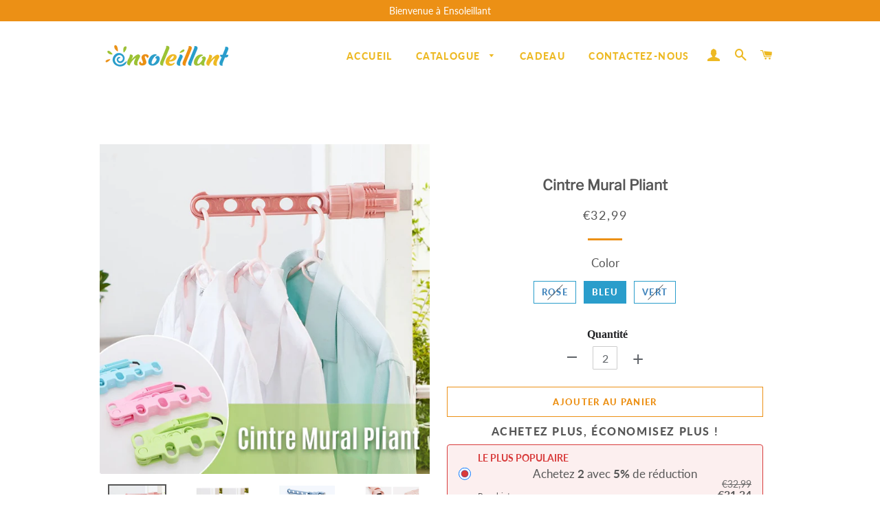

--- FILE ---
content_type: text/html; charset=utf-8
request_url: https://www.ensoleillant.fr/products/cintre-mural-pliant
body_size: 24908
content:
<!doctype html>
<html class="no-js" lang="fr">
<head>

  <!-- Basic page needs ================================================== -->
  <meta charset="utf-8">
  <meta http-equiv="X-UA-Compatible" content="IE=edge,chrome=1">
  <meta name="google-site-verification" content="QKgfiMH1_hqkVoff4qVy7YdKZvPCCYAB7Bh12HZFp1Y" />

  
    <link rel="shortcut icon" href="//www.ensoleillant.fr/cdn/shop/files/ensoleillant-logo_-04_32x32.png?v=1650525536" type="image/png" />
  

  <!-- Title and description ================================================== -->
  <title>
  Cintre Mural Pliant &ndash; ensoleillant
  </title>

  
  <meta name="description" content="CARACTÉRISTIQUES INOXYDABLE : Cintre mural pliant en acier inoxydable de première qualité, protège contre la corrosion et la rouille. Même si les vêtements sont mouillés, ces cintres muraux sont robustes sans se plier. Ne vous laissez pas berner par sa petite taille, il est durable, efficace et parfait pour les organis">
  

  <!-- Google tag (gtag.js) -->
<!-- <script async src="https://www.googletagmanager.com/gtag/js?id=G-WQH5BZ3ZC6"></script>
<script>
  window.dataLayer = window.dataLayer || [];
  function gtag(){dataLayer.push(arguments);}
  gtag('js', new Date());

  gtag('config', 'G-WQH5BZ3ZC6');
</script> -->
  
<!-- Google Tag Manager -->
<script>(function(w,d,s,l,i){w[l]=w[l]||[];w[l].push({'gtm.start':
new Date().getTime(),event:'gtm.js'});var f=d.getElementsByTagName(s)[0],
j=d.createElement(s),dl=l!='dataLayer'?'&l='+l:'';j.async=true;j.src=
'https://www.googletagmanager.com/gtm.js?id='+i+dl;f.parentNode.insertBefore(j,f);
})(window,document,'script','dataLayer','GTM-N9CTPCV3');</script>
<!-- End Google Tag Manager -->

  <!-- Helpers ================================================== -->
  <!-- /snippets/social-meta-tags.liquid -->




<meta property="og:site_name" content="ensoleillant">
<meta property="og:url" content="https://www.ensoleillant.fr/products/cintre-mural-pliant">
<meta property="og:title" content="Cintre Mural Pliant">
<meta property="og:type" content="product">
<meta property="og:description" content="CARACTÉRISTIQUES INOXYDABLE : Cintre mural pliant en acier inoxydable de première qualité, protège contre la corrosion et la rouille. Même si les vêtements sont mouillés, ces cintres muraux sont robustes sans se plier. Ne vous laissez pas berner par sa petite taille, il est durable, efficace et parfait pour les organis">

  <meta property="og:price:amount" content="32,99">
  <meta property="og:price:currency" content="EUR">

<meta property="og:image" content="http://www.ensoleillant.fr/cdn/shop/products/1_11187f32-fac7-4276-a6b4-fba7028dc9b4_1200x1200.jpg?v=1650529557"><meta property="og:image" content="http://www.ensoleillant.fr/cdn/shop/products/3_46cf2663-eedb-4cc2-a893-707599240e81_1200x1200.jpg?v=1650529557"><meta property="og:image" content="http://www.ensoleillant.fr/cdn/shop/products/8_b71223ca-4f16-4280-a39b-563f076af444_1200x1200.jpg?v=1650529557">
<meta property="og:image:secure_url" content="https://www.ensoleillant.fr/cdn/shop/products/1_11187f32-fac7-4276-a6b4-fba7028dc9b4_1200x1200.jpg?v=1650529557"><meta property="og:image:secure_url" content="https://www.ensoleillant.fr/cdn/shop/products/3_46cf2663-eedb-4cc2-a893-707599240e81_1200x1200.jpg?v=1650529557"><meta property="og:image:secure_url" content="https://www.ensoleillant.fr/cdn/shop/products/8_b71223ca-4f16-4280-a39b-563f076af444_1200x1200.jpg?v=1650529557">


<meta name="twitter:card" content="summary_large_image">
<meta name="twitter:title" content="Cintre Mural Pliant">
<meta name="twitter:description" content="CARACTÉRISTIQUES INOXYDABLE : Cintre mural pliant en acier inoxydable de première qualité, protège contre la corrosion et la rouille. Même si les vêtements sont mouillés, ces cintres muraux sont robustes sans se plier. Ne vous laissez pas berner par sa petite taille, il est durable, efficace et parfait pour les organis">

  <link rel="canonical" href="https://www.ensoleillant.fr/products/cintre-mural-pliant">
  <meta name="viewport" content="width=device-width,initial-scale=1,shrink-to-fit=no">
  <meta name="theme-color" content="#ec9015">

  <!-- CSS ================================================== -->
  
  <link href="//www.ensoleillant.fr/cdn/shop/t/4/assets/timber.scss.css?v=120381782984986813851759333246" rel="stylesheet" type="text/css" media="all" />
  <link href="//www.ensoleillant.fr/cdn/shop/t/4/assets/theme.scss.css?v=173254570203575713561759333245" rel="stylesheet" type="text/css" media="all" />
    <link href="//www.ensoleillant.fr/cdn/shop/t/4/assets/apps.css?v=76026655622943049311710399049" rel="stylesheet" type="text/css" media="all" />
 
    
  
        
  
  
  <!-- Sections ================================================== -->
  <script>
    window.theme = window.theme || {};
    theme.strings = {
      zoomClose: "Fermer (Esc)",
      zoomPrev: "Précédent (flèche gauche)",
      zoomNext: "Suivant (flèche droite)",
      moneyFormat: "€{{amount_with_comma_separator}}",
      addressError: "Vous ne trouvez pas cette adresse",
      addressNoResults: "Aucun résultat pour cette adresse",
      addressQueryLimit: "Vous avez dépassé la limite de Google utilisation de l'API. Envisager la mise à niveau à un \u003ca href=\"https:\/\/developers.google.com\/maps\/premium\/usage-limits\"\u003erégime spécial\u003c\/a\u003e.",
      authError: "Il y avait un problème authentifier votre compte Google Maps.",
      cartEmpty: "Votre panier est vide.",
      cartCookie: "Activer les cookies pour utiliser le panier",
      cartSavings: "Vous économisez [savings]"
    };
    theme.settings = {
      cartType: "page",
      gridType: "collage"
    };
  </script>

  <script src="//www.ensoleillant.fr/cdn/shop/t/4/assets/jquery-2.2.3.min.js?v=58211863146907186831710399049" type="text/javascript"></script>
  
  
  
  <script src="//www.ensoleillant.fr/cdn/shop/t/4/assets/lazysizes.min.js?v=155223123402716617051710399049" async="async"></script>

  <script src="//www.ensoleillant.fr/cdn/shop/t/4/assets/theme.js?v=177043191637657907651710399049" defer="defer"></script>

   

  <!-- Header hook for plugins ================================================== -->
  <script>window.performance && window.performance.mark && window.performance.mark('shopify.content_for_header.start');</script><meta id="shopify-digital-wallet" name="shopify-digital-wallet" content="/64173408478/digital_wallets/dialog">
<meta name="shopify-checkout-api-token" content="ce24a63905f95989132d441170c6533c">
<meta id="in-context-paypal-metadata" data-shop-id="64173408478" data-venmo-supported="false" data-environment="production" data-locale="fr_FR" data-paypal-v4="true" data-currency="EUR">
<link rel="alternate" type="application/json+oembed" href="https://www.ensoleillant.fr/products/cintre-mural-pliant.oembed">
<script async="async" src="/checkouts/internal/preloads.js?locale=fr-FR"></script>
<script id="shopify-features" type="application/json">{"accessToken":"ce24a63905f95989132d441170c6533c","betas":["rich-media-storefront-analytics"],"domain":"www.ensoleillant.fr","predictiveSearch":true,"shopId":64173408478,"locale":"fr"}</script>
<script>var Shopify = Shopify || {};
Shopify.shop = "ensoleillant.myshopify.com";
Shopify.locale = "fr";
Shopify.currency = {"active":"EUR","rate":"1.0"};
Shopify.country = "FR";
Shopify.theme = {"name":"去掉复购-Paypal + LP模板","id":140162007262,"schema_name":"Brooklyn","schema_version":"15.2.0","theme_store_id":null,"role":"main"};
Shopify.theme.handle = "null";
Shopify.theme.style = {"id":null,"handle":null};
Shopify.cdnHost = "www.ensoleillant.fr/cdn";
Shopify.routes = Shopify.routes || {};
Shopify.routes.root = "/";</script>
<script type="module">!function(o){(o.Shopify=o.Shopify||{}).modules=!0}(window);</script>
<script>!function(o){function n(){var o=[];function n(){o.push(Array.prototype.slice.apply(arguments))}return n.q=o,n}var t=o.Shopify=o.Shopify||{};t.loadFeatures=n(),t.autoloadFeatures=n()}(window);</script>
<script id="shop-js-analytics" type="application/json">{"pageType":"product"}</script>
<script defer="defer" async type="module" src="//www.ensoleillant.fr/cdn/shopifycloud/shop-js/modules/v2/client.init-shop-cart-sync_XvpUV7qp.fr.esm.js"></script>
<script defer="defer" async type="module" src="//www.ensoleillant.fr/cdn/shopifycloud/shop-js/modules/v2/chunk.common_C2xzKNNs.esm.js"></script>
<script type="module">
  await import("//www.ensoleillant.fr/cdn/shopifycloud/shop-js/modules/v2/client.init-shop-cart-sync_XvpUV7qp.fr.esm.js");
await import("//www.ensoleillant.fr/cdn/shopifycloud/shop-js/modules/v2/chunk.common_C2xzKNNs.esm.js");

  window.Shopify.SignInWithShop?.initShopCartSync?.({"fedCMEnabled":true,"windoidEnabled":true});

</script>
<script>(function() {
  var isLoaded = false;
  function asyncLoad() {
    if (isLoaded) return;
    isLoaded = true;
    var urls = ["https:\/\/trackifyx.redretarget.com\/pull\/lazy.js?shop=ensoleillant.myshopify.com","https:\/\/mds.oceanpayment.com\/assets\/shopifylogo\/visa,mastercard,maestro,jcb,american_express,diners_club,discover,klarna.js?shop=ensoleillant.myshopify.com"];
    for (var i = 0; i < urls.length; i++) {
      var s = document.createElement('script');
      s.type = 'text/javascript';
      s.async = true;
      s.src = urls[i];
      var x = document.getElementsByTagName('script')[0];
      x.parentNode.insertBefore(s, x);
    }
  };
  if(window.attachEvent) {
    window.attachEvent('onload', asyncLoad);
  } else {
    window.addEventListener('load', asyncLoad, false);
  }
})();</script>
<script id="__st">var __st={"a":64173408478,"offset":-14400,"reqid":"27f63872-71ad-4281-9ce8-3f0c12a847c4-1768688105","pageurl":"www.ensoleillant.fr\/products\/cintre-mural-pliant","u":"60f47b9e21ac","p":"product","rtyp":"product","rid":7629925744862};</script>
<script>window.ShopifyPaypalV4VisibilityTracking = true;</script>
<script id="captcha-bootstrap">!function(){'use strict';const t='contact',e='account',n='new_comment',o=[[t,t],['blogs',n],['comments',n],[t,'customer']],c=[[e,'customer_login'],[e,'guest_login'],[e,'recover_customer_password'],[e,'create_customer']],r=t=>t.map((([t,e])=>`form[action*='/${t}']:not([data-nocaptcha='true']) input[name='form_type'][value='${e}']`)).join(','),a=t=>()=>t?[...document.querySelectorAll(t)].map((t=>t.form)):[];function s(){const t=[...o],e=r(t);return a(e)}const i='password',u='form_key',d=['recaptcha-v3-token','g-recaptcha-response','h-captcha-response',i],f=()=>{try{return window.sessionStorage}catch{return}},m='__shopify_v',_=t=>t.elements[u];function p(t,e,n=!1){try{const o=window.sessionStorage,c=JSON.parse(o.getItem(e)),{data:r}=function(t){const{data:e,action:n}=t;return t[m]||n?{data:e,action:n}:{data:t,action:n}}(c);for(const[e,n]of Object.entries(r))t.elements[e]&&(t.elements[e].value=n);n&&o.removeItem(e)}catch(o){console.error('form repopulation failed',{error:o})}}const l='form_type',E='cptcha';function T(t){t.dataset[E]=!0}const w=window,h=w.document,L='Shopify',v='ce_forms',y='captcha';let A=!1;((t,e)=>{const n=(g='f06e6c50-85a8-45c8-87d0-21a2b65856fe',I='https://cdn.shopify.com/shopifycloud/storefront-forms-hcaptcha/ce_storefront_forms_captcha_hcaptcha.v1.5.2.iife.js',D={infoText:'Protégé par hCaptcha',privacyText:'Confidentialité',termsText:'Conditions'},(t,e,n)=>{const o=w[L][v],c=o.bindForm;if(c)return c(t,g,e,D).then(n);var r;o.q.push([[t,g,e,D],n]),r=I,A||(h.body.append(Object.assign(h.createElement('script'),{id:'captcha-provider',async:!0,src:r})),A=!0)});var g,I,D;w[L]=w[L]||{},w[L][v]=w[L][v]||{},w[L][v].q=[],w[L][y]=w[L][y]||{},w[L][y].protect=function(t,e){n(t,void 0,e),T(t)},Object.freeze(w[L][y]),function(t,e,n,w,h,L){const[v,y,A,g]=function(t,e,n){const i=e?o:[],u=t?c:[],d=[...i,...u],f=r(d),m=r(i),_=r(d.filter((([t,e])=>n.includes(e))));return[a(f),a(m),a(_),s()]}(w,h,L),I=t=>{const e=t.target;return e instanceof HTMLFormElement?e:e&&e.form},D=t=>v().includes(t);t.addEventListener('submit',(t=>{const e=I(t);if(!e)return;const n=D(e)&&!e.dataset.hcaptchaBound&&!e.dataset.recaptchaBound,o=_(e),c=g().includes(e)&&(!o||!o.value);(n||c)&&t.preventDefault(),c&&!n&&(function(t){try{if(!f())return;!function(t){const e=f();if(!e)return;const n=_(t);if(!n)return;const o=n.value;o&&e.removeItem(o)}(t);const e=Array.from(Array(32),(()=>Math.random().toString(36)[2])).join('');!function(t,e){_(t)||t.append(Object.assign(document.createElement('input'),{type:'hidden',name:u})),t.elements[u].value=e}(t,e),function(t,e){const n=f();if(!n)return;const o=[...t.querySelectorAll(`input[type='${i}']`)].map((({name:t})=>t)),c=[...d,...o],r={};for(const[a,s]of new FormData(t).entries())c.includes(a)||(r[a]=s);n.setItem(e,JSON.stringify({[m]:1,action:t.action,data:r}))}(t,e)}catch(e){console.error('failed to persist form',e)}}(e),e.submit())}));const S=(t,e)=>{t&&!t.dataset[E]&&(n(t,e.some((e=>e===t))),T(t))};for(const o of['focusin','change'])t.addEventListener(o,(t=>{const e=I(t);D(e)&&S(e,y())}));const B=e.get('form_key'),M=e.get(l),P=B&&M;t.addEventListener('DOMContentLoaded',(()=>{const t=y();if(P)for(const e of t)e.elements[l].value===M&&p(e,B);[...new Set([...A(),...v().filter((t=>'true'===t.dataset.shopifyCaptcha))])].forEach((e=>S(e,t)))}))}(h,new URLSearchParams(w.location.search),n,t,e,['guest_login'])})(!0,!0)}();</script>
<script integrity="sha256-4kQ18oKyAcykRKYeNunJcIwy7WH5gtpwJnB7kiuLZ1E=" data-source-attribution="shopify.loadfeatures" defer="defer" src="//www.ensoleillant.fr/cdn/shopifycloud/storefront/assets/storefront/load_feature-a0a9edcb.js" crossorigin="anonymous"></script>
<script data-source-attribution="shopify.dynamic_checkout.dynamic.init">var Shopify=Shopify||{};Shopify.PaymentButton=Shopify.PaymentButton||{isStorefrontPortableWallets:!0,init:function(){window.Shopify.PaymentButton.init=function(){};var t=document.createElement("script");t.src="https://www.ensoleillant.fr/cdn/shopifycloud/portable-wallets/latest/portable-wallets.fr.js",t.type="module",document.head.appendChild(t)}};
</script>
<script data-source-attribution="shopify.dynamic_checkout.buyer_consent">
  function portableWalletsHideBuyerConsent(e){var t=document.getElementById("shopify-buyer-consent"),n=document.getElementById("shopify-subscription-policy-button");t&&n&&(t.classList.add("hidden"),t.setAttribute("aria-hidden","true"),n.removeEventListener("click",e))}function portableWalletsShowBuyerConsent(e){var t=document.getElementById("shopify-buyer-consent"),n=document.getElementById("shopify-subscription-policy-button");t&&n&&(t.classList.remove("hidden"),t.removeAttribute("aria-hidden"),n.addEventListener("click",e))}window.Shopify?.PaymentButton&&(window.Shopify.PaymentButton.hideBuyerConsent=portableWalletsHideBuyerConsent,window.Shopify.PaymentButton.showBuyerConsent=portableWalletsShowBuyerConsent);
</script>
<script>
  function portableWalletsCleanup(e){e&&e.src&&console.error("Failed to load portable wallets script "+e.src);var t=document.querySelectorAll("shopify-accelerated-checkout .shopify-payment-button__skeleton, shopify-accelerated-checkout-cart .wallet-cart-button__skeleton"),e=document.getElementById("shopify-buyer-consent");for(let e=0;e<t.length;e++)t[e].remove();e&&e.remove()}function portableWalletsNotLoadedAsModule(e){e instanceof ErrorEvent&&"string"==typeof e.message&&e.message.includes("import.meta")&&"string"==typeof e.filename&&e.filename.includes("portable-wallets")&&(window.removeEventListener("error",portableWalletsNotLoadedAsModule),window.Shopify.PaymentButton.failedToLoad=e,"loading"===document.readyState?document.addEventListener("DOMContentLoaded",window.Shopify.PaymentButton.init):window.Shopify.PaymentButton.init())}window.addEventListener("error",portableWalletsNotLoadedAsModule);
</script>

<script type="module" src="https://www.ensoleillant.fr/cdn/shopifycloud/portable-wallets/latest/portable-wallets.fr.js" onError="portableWalletsCleanup(this)" crossorigin="anonymous"></script>
<script nomodule>
  document.addEventListener("DOMContentLoaded", portableWalletsCleanup);
</script>

<script id='scb4127' type='text/javascript' async='' src='https://www.ensoleillant.fr/cdn/shopifycloud/privacy-banner/storefront-banner.js'></script><link id="shopify-accelerated-checkout-styles" rel="stylesheet" media="screen" href="https://www.ensoleillant.fr/cdn/shopifycloud/portable-wallets/latest/accelerated-checkout-backwards-compat.css" crossorigin="anonymous">
<style id="shopify-accelerated-checkout-cart">
        #shopify-buyer-consent {
  margin-top: 1em;
  display: inline-block;
  width: 100%;
}

#shopify-buyer-consent.hidden {
  display: none;
}

#shopify-subscription-policy-button {
  background: none;
  border: none;
  padding: 0;
  text-decoration: underline;
  font-size: inherit;
  cursor: pointer;
}

#shopify-subscription-policy-button::before {
  box-shadow: none;
}

      </style>

<script>window.performance && window.performance.mark && window.performance.mark('shopify.content_for_header.end');</script>
    <script src="//www.ensoleillant.fr/cdn/shop/t/4/assets/saker.js?v=176598517740557200571710399049" type="text/javascript"></script>

  <script src="//www.ensoleillant.fr/cdn/shop/t/4/assets/modernizr.min.js?v=21391054748206432451710399049" type="text/javascript"></script>

  
  
 <script>
if(document.location.href.indexOf('?sort_by=best-selling') > -1) { 
var url = document.location.href;
document.location.href = url.replace("?sort_by=best-selling","");
}
if(document.location.href.indexOf('?sort_by=created-descending') > -1) { 
var url = document.location.href;
document.location.href = url.replace("?sort_by=created-descending","");
} 
if(document.location.href.indexOf('?sort_by=manual') > -1) { 
var url = document.location.href;
document.location.href = url.replace("?sort_by=manual","");
} 
if(document.location.href.indexOf('?sort_by=title-descending') > -1) { 
var url = document.location.href;
document.location.href = url.replace("?sort_by=title-descending","");
} 
if(document.location.href.indexOf('?sort_by=price-ascending') > -1) { 
var url = document.location.href;
document.location.href = url.replace("?sort_by=price-ascending","");
} 
if(document.location.href.indexOf('?sort_by=price-descending') > -1) { 
var url = document.location.href;
document.location.href = url.replace("?sort_by=price-descending","");
} 
if(document.location.href.indexOf('?sort_by=created-ascending') > -1) { 
var url = document.location.href;
document.location.href = url.replace("?sort_by=created-ascending","");
} 
if(document.location.href.indexOf('?sort_by=title-ascending') > -1) { 
var url = document.location.href;
document.location.href = url.replace("?sort_by=title-ascending","");
} 
if(document.location.href.indexOf('&sort_by=best-selling') > -1) { 
var url = document.location.href;
document.location.href = url.replace("&sort_by=best-selling","");
}
if(document.location.href.indexOf('&sort_by=created-descending') > -1) { 
var url = document.location.href;
document.location.href = url.replace("&sort_by=created-descending","");
} 
if(document.location.href.indexOf('&sort_by=manual') > -1) { 
var url = document.location.href;
document.location.href = url.replace("&sort_by=manual","");
} 
if(document.location.href.indexOf('&sort_by=title-descending') > -1) { 
var url = document.location.href;
document.location.href = url.replace("&sort_by=title-descending","");
} 
if(document.location.href.indexOf('&sort_by=price-ascending') > -1) { 
var url = document.location.href;
document.location.href = url.replace("&sort_by=price-ascending","");
} 
if(document.location.href.indexOf('&sort_by=price-descending') > -1) { 
var url = document.location.href;
document.location.href = url.replace("&sort_by=price-descending","");
} 
if(document.location.href.indexOf('&sort_by=created-ascending') > -1) { 
var url = document.location.href;
document.location.href = url.replace("&sort_by=created-ascending","");
} 
if(document.location.href.indexOf('&sort_by=title-ascending') > -1) { 
var url = document.location.href;
document.location.href = url.replace("&sort_by=title-ascending","");
}   
</script>
  <!-- Global site tag (gtag.js) - Google Ads: 679428534 -->
<!-- <script async src="https://www.googletagmanager.com/gtag/js?id=AW-679428534"></script>
  <script async src="https://www.googletagmanager.com/gtag/js?id=AW-786004873"></script>
<script>
  window.dataLayer = window.dataLayer || [];
  function gtag(){dataLayer.push(arguments);}
  gtag('js', new Date());

  gtag('config', 'AW-679428534');gtag('config', 'AW-786004873');
</script> -->
  
  

<!-- "snippets/pagefly-header.liquid" was not rendered, the associated app was uninstalled -->
 
  <!-- RedRetarget App Hook start -->
<link rel="dns-prefetch" href="https://trackifyx.redretarget.com">


<!-- HOOK JS-->

<meta name="tfx:tags" content="">
<meta name="tfx:collections" content="All products, Discount, ">







<script id="tfx-cart">
    
    window.tfxCart = {"note":null,"attributes":{},"original_total_price":0,"total_price":0,"total_discount":0,"total_weight":0.0,"item_count":0,"items":[],"requires_shipping":false,"currency":"EUR","items_subtotal_price":0,"cart_level_discount_applications":[],"checkout_charge_amount":0}
</script>



<script id="tfx-product">
    
    window.tfxProduct = {"id":7629925744862,"title":"Cintre Mural Pliant","handle":"cintre-mural-pliant","description":"\u003cp\u003e\u003cspan style=\"color: #af6868;\"\u003e\u003cstrong\u003eCARACTÉRISTIQUES\u003c\/strong\u003e\u003c\/span\u003e\u003c\/p\u003e\n\u003cul\u003e\n\u003cli\u003e\u003cspan style=\"color: #404040;\"\u003eINOXYDABLE : Cintre mural pliant en acier inoxydable de première qualité, protège contre la corrosion et la rouille. Même si les vêtements sont mouillés, ces cintres muraux sont robustes sans se plier. Ne vous laissez pas berner par sa petite taille, il est durable, efficace et parfait pour les organisateurs de placards.\u003c\/span\u003e\u003c\/li\u003e\n\u003cli\u003e\u003cspan style=\"color: #404040;\"\u003eDOUBLE ESPACE : Le crochet de suspension mural peut accrocher ce que vous voulez et doubler votre espace de suspension. Pour ces organisateurs et rangements de placard, vous pouvez utiliser des crochets de douche pour suspendre des jeans ou des cintres ordinaires pour chemises, pantalons, vestes, vêtements pour enfants, bottes, ceintures sur ce porte-cintres.\u003c\/span\u003e\u003c\/li\u003e\n\u003cli\u003e\u003cspan style=\"color: #404040;\"\u003eINSTALLATION FACILE DE GAIN D'ESPACE : Le support mural pour séchoir à vêtements peut pivoter de 180 degrés vers le haut et le bas; Vous pouvez le faire pivoter près du mur pour économiser de l'espace lorsque vous ne l'utilisez pas. Le paquet de porte-vêtement mural est livré avec des raccords d'installation assortis et facile à installer. Le crochet des cintres muraux prend très peu de place\u003c\/span\u003e\u003c\/li\u003e\n\u003cli\u003e\u003cspan style=\"color: #404040;\"\u003eAPPLICATIONS MULTIPLES : Porte-vêtement mural idéal pour une utilisation dans les chambres, salles de bains, placards, buanderie et garde-robe. Crochets à vêtements à fixation murale parfaits pour les petits espaces, les coins éloignés, le support de suspension mural vous offre un «placard à vêtements instantané » n'importe où\u003c\/span\u003e\u003c\/li\u003e\n\u003cli\u003e\u003cspan style=\"color: #404040;\"\u003eASSISTANT DE VIE : Robuste, élégant et économiseur de temps - Il a beaucoup d'espace pour tous les manteaux de chemises et les garde bien séparés. L'économiseur d'espace mural permet d'accrocher des objets lourds (manteaux, pull, etc.).\u003c\/span\u003e\u003c\/li\u003e\n\u003c\/ul\u003e\n\u003cp\u003e\u003cspan style=\"color: #b16565;\"\u003e\u003cstrong\u003eSPÉCIALISATIONS\u003c\/strong\u003e\u003c\/span\u003e\u003c\/p\u003e\n\u003cul\u003e\n\u003cli\u003e\u003cspan style=\"color: #404040;\"\u003eMatériel : PP + acier inoxydable\u003c\/span\u003e\u003c\/li\u003e\n\u003cli\u003e\u003cspan style=\"color: #404040;\"\u003eCapacité de chargement : 5 kg\u003c\/span\u003e\u003c\/li\u003e\n\u003cli\u003e\u003cspan style=\"color: #404040;\"\u003eTaille : 31 * 5 cm\u003c\/span\u003e\u003c\/li\u003e\n\u003cli\u003e\u003cspan style=\"color: #404040;\"\u003eCouleur : rose, bleu, vert\u003c\/span\u003e\u003c\/li\u003e\n\u003c\/ul\u003e\n\u003cp\u003e\u003cspan style=\"color: #b66464;\"\u003e\u003cstrong\u003eEMBALLAGE INCLUT\u003c\/strong\u003e\u003c\/span\u003e\u003c\/p\u003e\n\u003cul\u003e\n\u003cli\u003e\u003cstrong\u003e1 * Cintre Mural Pliant\u003c\/strong\u003e\u003c\/li\u003e\n\u003c\/ul\u003e\n\u003cp\u003e\u003cspan style=\"color: #b66666;\"\u003e\u003cstrong\u003eREMARQUES\u003c\/strong\u003e\u003c\/span\u003e\u003c\/p\u003e\n\u003cul\u003e\n\u003cli\u003e\u003cspan style=\"color: #404040;\"\u003eVeuillez permettre de légers écarts de mesure dus à une mesure manuelle.\u003c\/span\u003e\u003c\/li\u003e\n\u003cli\u003e\u003cspan style=\"color: #404040;\"\u003eEn raison de la différence entre le moniteur et l'effet lumineux, la couleur réelle de l'article peut être légèrement différente de la couleur montrée sur les images.\u003c\/span\u003e\u003c\/li\u003e\n\u003c\/ul\u003e","published_at":"2022-04-21T04:25:47-04:00","created_at":"2022-04-21T04:25:57-04:00","vendor":"ensoleillant","type":"","tags":[],"price":3299,"price_min":3299,"price_max":3299,"available":true,"price_varies":false,"compare_at_price":null,"compare_at_price_min":0,"compare_at_price_max":0,"compare_at_price_varies":false,"variants":[{"id":42719346819294,"title":"ROSE","option1":"ROSE","option2":null,"option3":null,"sku":"CP10522-C009","requires_shipping":true,"taxable":false,"featured_image":null,"available":false,"name":"Cintre Mural Pliant - ROSE","public_title":"ROSE","options":["ROSE"],"price":3299,"weight":0,"compare_at_price":null,"inventory_management":"shopify","barcode":null,"requires_selling_plan":false,"selling_plan_allocations":[]},{"id":42719346852062,"title":"BLEU","option1":"BLEU","option2":null,"option3":null,"sku":"CP10522-C008","requires_shipping":true,"taxable":false,"featured_image":null,"available":true,"name":"Cintre Mural Pliant - BLEU","public_title":"BLEU","options":["BLEU"],"price":3299,"weight":0,"compare_at_price":null,"inventory_management":null,"barcode":null,"requires_selling_plan":false,"selling_plan_allocations":[]},{"id":42719346884830,"title":"VERT","option1":"VERT","option2":null,"option3":null,"sku":"CP10522-C004","requires_shipping":true,"taxable":false,"featured_image":null,"available":false,"name":"Cintre Mural Pliant - VERT","public_title":"VERT","options":["VERT"],"price":3299,"weight":0,"compare_at_price":null,"inventory_management":"shopify","barcode":null,"requires_selling_plan":false,"selling_plan_allocations":[]}],"images":["\/\/www.ensoleillant.fr\/cdn\/shop\/products\/1_11187f32-fac7-4276-a6b4-fba7028dc9b4.jpg?v=1650529557","\/\/www.ensoleillant.fr\/cdn\/shop\/products\/3_46cf2663-eedb-4cc2-a893-707599240e81.jpg?v=1650529557","\/\/www.ensoleillant.fr\/cdn\/shop\/products\/8_b71223ca-4f16-4280-a39b-563f076af444.jpg?v=1650529557","\/\/www.ensoleillant.fr\/cdn\/shop\/products\/2_0ee302c0-a2a7-40b6-b594-4b489dc31555.jpg?v=1650529557","\/\/www.ensoleillant.fr\/cdn\/shop\/products\/9_c2d62ad6-aa35-4ca7-a0d2-b6507ceb14c3.jpg?v=1650529557","\/\/www.ensoleillant.fr\/cdn\/shop\/products\/5_5a16569d-5b3f-4715-9568-bd180169abd9.jpg?v=1650529557","\/\/www.ensoleillant.fr\/cdn\/shop\/products\/13_8b9fa280-cf6d-4377-9d78-c9637f48a847.jpg?v=1650529557","\/\/www.ensoleillant.fr\/cdn\/shop\/products\/14_eb154fb4-ed45-442f-90d3-1c68f4d40939.jpg?v=1650529557","\/\/www.ensoleillant.fr\/cdn\/shop\/products\/15_ca45594b-9661-499a-929e-50f10185236f.jpg?v=1650529557","\/\/www.ensoleillant.fr\/cdn\/shop\/products\/4_173a1a5e-7497-4e46-8852-2bb9856a3b8a.jpg?v=1650529557","\/\/www.ensoleillant.fr\/cdn\/shop\/products\/6_64304173-8295-41d9-87f2-621c7944e69c.jpg?v=1650529557","\/\/www.ensoleillant.fr\/cdn\/shop\/products\/12_8db42c6d-ab24-4f38-8ce5-bd9052a2591c.jpg?v=1650529557"],"featured_image":"\/\/www.ensoleillant.fr\/cdn\/shop\/products\/1_11187f32-fac7-4276-a6b4-fba7028dc9b4.jpg?v=1650529557","options":["Color"],"media":[{"alt":null,"id":29690256818398,"position":1,"preview_image":{"aspect_ratio":1.0,"height":800,"width":800,"src":"\/\/www.ensoleillant.fr\/cdn\/shop\/products\/1_11187f32-fac7-4276-a6b4-fba7028dc9b4.jpg?v=1650529557"},"aspect_ratio":1.0,"height":800,"media_type":"image","src":"\/\/www.ensoleillant.fr\/cdn\/shop\/products\/1_11187f32-fac7-4276-a6b4-fba7028dc9b4.jpg?v=1650529557","width":800},{"alt":null,"id":29690256851166,"position":2,"preview_image":{"aspect_ratio":1.0,"height":800,"width":800,"src":"\/\/www.ensoleillant.fr\/cdn\/shop\/products\/3_46cf2663-eedb-4cc2-a893-707599240e81.jpg?v=1650529557"},"aspect_ratio":1.0,"height":800,"media_type":"image","src":"\/\/www.ensoleillant.fr\/cdn\/shop\/products\/3_46cf2663-eedb-4cc2-a893-707599240e81.jpg?v=1650529557","width":800},{"alt":null,"id":29690256883934,"position":3,"preview_image":{"aspect_ratio":1.0,"height":800,"width":800,"src":"\/\/www.ensoleillant.fr\/cdn\/shop\/products\/8_b71223ca-4f16-4280-a39b-563f076af444.jpg?v=1650529557"},"aspect_ratio":1.0,"height":800,"media_type":"image","src":"\/\/www.ensoleillant.fr\/cdn\/shop\/products\/8_b71223ca-4f16-4280-a39b-563f076af444.jpg?v=1650529557","width":800},{"alt":null,"id":29690256916702,"position":4,"preview_image":{"aspect_ratio":1.0,"height":800,"width":800,"src":"\/\/www.ensoleillant.fr\/cdn\/shop\/products\/2_0ee302c0-a2a7-40b6-b594-4b489dc31555.jpg?v=1650529557"},"aspect_ratio":1.0,"height":800,"media_type":"image","src":"\/\/www.ensoleillant.fr\/cdn\/shop\/products\/2_0ee302c0-a2a7-40b6-b594-4b489dc31555.jpg?v=1650529557","width":800},{"alt":null,"id":29690256949470,"position":5,"preview_image":{"aspect_ratio":1.0,"height":800,"width":800,"src":"\/\/www.ensoleillant.fr\/cdn\/shop\/products\/9_c2d62ad6-aa35-4ca7-a0d2-b6507ceb14c3.jpg?v=1650529557"},"aspect_ratio":1.0,"height":800,"media_type":"image","src":"\/\/www.ensoleillant.fr\/cdn\/shop\/products\/9_c2d62ad6-aa35-4ca7-a0d2-b6507ceb14c3.jpg?v=1650529557","width":800},{"alt":null,"id":29690256982238,"position":6,"preview_image":{"aspect_ratio":1.0,"height":800,"width":800,"src":"\/\/www.ensoleillant.fr\/cdn\/shop\/products\/5_5a16569d-5b3f-4715-9568-bd180169abd9.jpg?v=1650529557"},"aspect_ratio":1.0,"height":800,"media_type":"image","src":"\/\/www.ensoleillant.fr\/cdn\/shop\/products\/5_5a16569d-5b3f-4715-9568-bd180169abd9.jpg?v=1650529557","width":800},{"alt":null,"id":29690257015006,"position":7,"preview_image":{"aspect_ratio":1.0,"height":800,"width":800,"src":"\/\/www.ensoleillant.fr\/cdn\/shop\/products\/13_8b9fa280-cf6d-4377-9d78-c9637f48a847.jpg?v=1650529557"},"aspect_ratio":1.0,"height":800,"media_type":"image","src":"\/\/www.ensoleillant.fr\/cdn\/shop\/products\/13_8b9fa280-cf6d-4377-9d78-c9637f48a847.jpg?v=1650529557","width":800},{"alt":null,"id":29690257047774,"position":8,"preview_image":{"aspect_ratio":1.0,"height":800,"width":800,"src":"\/\/www.ensoleillant.fr\/cdn\/shop\/products\/14_eb154fb4-ed45-442f-90d3-1c68f4d40939.jpg?v=1650529557"},"aspect_ratio":1.0,"height":800,"media_type":"image","src":"\/\/www.ensoleillant.fr\/cdn\/shop\/products\/14_eb154fb4-ed45-442f-90d3-1c68f4d40939.jpg?v=1650529557","width":800},{"alt":null,"id":29690257080542,"position":9,"preview_image":{"aspect_ratio":1.0,"height":800,"width":800,"src":"\/\/www.ensoleillant.fr\/cdn\/shop\/products\/15_ca45594b-9661-499a-929e-50f10185236f.jpg?v=1650529557"},"aspect_ratio":1.0,"height":800,"media_type":"image","src":"\/\/www.ensoleillant.fr\/cdn\/shop\/products\/15_ca45594b-9661-499a-929e-50f10185236f.jpg?v=1650529557","width":800},{"alt":null,"id":29690257113310,"position":10,"preview_image":{"aspect_ratio":1.0,"height":800,"width":800,"src":"\/\/www.ensoleillant.fr\/cdn\/shop\/products\/4_173a1a5e-7497-4e46-8852-2bb9856a3b8a.jpg?v=1650529557"},"aspect_ratio":1.0,"height":800,"media_type":"image","src":"\/\/www.ensoleillant.fr\/cdn\/shop\/products\/4_173a1a5e-7497-4e46-8852-2bb9856a3b8a.jpg?v=1650529557","width":800},{"alt":null,"id":29690257146078,"position":11,"preview_image":{"aspect_ratio":1.0,"height":800,"width":800,"src":"\/\/www.ensoleillant.fr\/cdn\/shop\/products\/6_64304173-8295-41d9-87f2-621c7944e69c.jpg?v=1650529557"},"aspect_ratio":1.0,"height":800,"media_type":"image","src":"\/\/www.ensoleillant.fr\/cdn\/shop\/products\/6_64304173-8295-41d9-87f2-621c7944e69c.jpg?v=1650529557","width":800},{"alt":null,"id":29690257178846,"position":12,"preview_image":{"aspect_ratio":1.0,"height":800,"width":800,"src":"\/\/www.ensoleillant.fr\/cdn\/shop\/products\/12_8db42c6d-ab24-4f38-8ce5-bd9052a2591c.jpg?v=1650529557"},"aspect_ratio":1.0,"height":800,"media_type":"image","src":"\/\/www.ensoleillant.fr\/cdn\/shop\/products\/12_8db42c6d-ab24-4f38-8ce5-bd9052a2591c.jpg?v=1650529557","width":800}],"requires_selling_plan":false,"selling_plan_groups":[],"content":"\u003cp\u003e\u003cspan style=\"color: #af6868;\"\u003e\u003cstrong\u003eCARACTÉRISTIQUES\u003c\/strong\u003e\u003c\/span\u003e\u003c\/p\u003e\n\u003cul\u003e\n\u003cli\u003e\u003cspan style=\"color: #404040;\"\u003eINOXYDABLE : Cintre mural pliant en acier inoxydable de première qualité, protège contre la corrosion et la rouille. Même si les vêtements sont mouillés, ces cintres muraux sont robustes sans se plier. Ne vous laissez pas berner par sa petite taille, il est durable, efficace et parfait pour les organisateurs de placards.\u003c\/span\u003e\u003c\/li\u003e\n\u003cli\u003e\u003cspan style=\"color: #404040;\"\u003eDOUBLE ESPACE : Le crochet de suspension mural peut accrocher ce que vous voulez et doubler votre espace de suspension. Pour ces organisateurs et rangements de placard, vous pouvez utiliser des crochets de douche pour suspendre des jeans ou des cintres ordinaires pour chemises, pantalons, vestes, vêtements pour enfants, bottes, ceintures sur ce porte-cintres.\u003c\/span\u003e\u003c\/li\u003e\n\u003cli\u003e\u003cspan style=\"color: #404040;\"\u003eINSTALLATION FACILE DE GAIN D'ESPACE : Le support mural pour séchoir à vêtements peut pivoter de 180 degrés vers le haut et le bas; Vous pouvez le faire pivoter près du mur pour économiser de l'espace lorsque vous ne l'utilisez pas. Le paquet de porte-vêtement mural est livré avec des raccords d'installation assortis et facile à installer. Le crochet des cintres muraux prend très peu de place\u003c\/span\u003e\u003c\/li\u003e\n\u003cli\u003e\u003cspan style=\"color: #404040;\"\u003eAPPLICATIONS MULTIPLES : Porte-vêtement mural idéal pour une utilisation dans les chambres, salles de bains, placards, buanderie et garde-robe. Crochets à vêtements à fixation murale parfaits pour les petits espaces, les coins éloignés, le support de suspension mural vous offre un «placard à vêtements instantané » n'importe où\u003c\/span\u003e\u003c\/li\u003e\n\u003cli\u003e\u003cspan style=\"color: #404040;\"\u003eASSISTANT DE VIE : Robuste, élégant et économiseur de temps - Il a beaucoup d'espace pour tous les manteaux de chemises et les garde bien séparés. L'économiseur d'espace mural permet d'accrocher des objets lourds (manteaux, pull, etc.).\u003c\/span\u003e\u003c\/li\u003e\n\u003c\/ul\u003e\n\u003cp\u003e\u003cspan style=\"color: #b16565;\"\u003e\u003cstrong\u003eSPÉCIALISATIONS\u003c\/strong\u003e\u003c\/span\u003e\u003c\/p\u003e\n\u003cul\u003e\n\u003cli\u003e\u003cspan style=\"color: #404040;\"\u003eMatériel : PP + acier inoxydable\u003c\/span\u003e\u003c\/li\u003e\n\u003cli\u003e\u003cspan style=\"color: #404040;\"\u003eCapacité de chargement : 5 kg\u003c\/span\u003e\u003c\/li\u003e\n\u003cli\u003e\u003cspan style=\"color: #404040;\"\u003eTaille : 31 * 5 cm\u003c\/span\u003e\u003c\/li\u003e\n\u003cli\u003e\u003cspan style=\"color: #404040;\"\u003eCouleur : rose, bleu, vert\u003c\/span\u003e\u003c\/li\u003e\n\u003c\/ul\u003e\n\u003cp\u003e\u003cspan style=\"color: #b66464;\"\u003e\u003cstrong\u003eEMBALLAGE INCLUT\u003c\/strong\u003e\u003c\/span\u003e\u003c\/p\u003e\n\u003cul\u003e\n\u003cli\u003e\u003cstrong\u003e1 * Cintre Mural Pliant\u003c\/strong\u003e\u003c\/li\u003e\n\u003c\/ul\u003e\n\u003cp\u003e\u003cspan style=\"color: #b66666;\"\u003e\u003cstrong\u003eREMARQUES\u003c\/strong\u003e\u003c\/span\u003e\u003c\/p\u003e\n\u003cul\u003e\n\u003cli\u003e\u003cspan style=\"color: #404040;\"\u003eVeuillez permettre de légers écarts de mesure dus à une mesure manuelle.\u003c\/span\u003e\u003c\/li\u003e\n\u003cli\u003e\u003cspan style=\"color: #404040;\"\u003eEn raison de la différence entre le moniteur et l'effet lumineux, la couleur réelle de l'article peut être légèrement différente de la couleur montrée sur les images.\u003c\/span\u003e\u003c\/li\u003e\n\u003c\/ul\u003e"}
</script>


<script type="text/javascript">
    /* ----- TFX Theme hook start ----- */
    (function (t, r, k, f, y, x) {
        if (t.tkfy != undefined) return true;
        t.tkfy = true;
        y = r.createElement(k); y.src = f; y.async = true;
        x = r.getElementsByTagName(k)[0]; x.parentNode.insertBefore(y, x);
    })(window, document, 'script', 'https://trackifyx.redretarget.com/pull/ensoleillant.myshopify.com/hook.js');
    /* ----- TFX theme hook end ----- */
</script>
<!-- RedRetarget App Hook end --><script type="text/javascript">
        /* ----- TFX Theme snapchat hook start ----- */
        (function (t, r, k, f, y, x) {
            if (t.snaptkfy != undefined) return true;
            t.snaptkfy = true;
            y = r.createElement(k); y.src = f; y.async = true;
            x = r.getElementsByTagName(k)[0]; x.parentNode.insertBefore(y, x);
        })(window, document, "script", "https://trackifyx.redretarget.com/pull/ensoleillant.myshopify.com/snapchathook.js");
        /* ----- TFX theme snapchat hook end ----- */
        </script><script type="text/javascript">
            /* ----- TFX Theme tiktok hook start ----- */
            (function (t, r, k, f, y, x) {
                if (t.tkfy_tt != undefined) return true;
                t.tkfy_tt = true;
                y = r.createElement(k); y.src = f; y.async = true;
                x = r.getElementsByTagName(k)[0]; x.parentNode.insertBefore(y, x);
            })(window, document, "script", "https://trackifyx.redretarget.com/pull/ensoleillant.myshopify.com/tiktokhook.js");
            /* ----- TFX theme tiktok hook end ----- */
            </script>
<!-- BEGIN app block: shopify://apps/vitals/blocks/app-embed/aeb48102-2a5a-4f39-bdbd-d8d49f4e20b8 --><link rel="preconnect" href="https://appsolve.io/" /><link rel="preconnect" href="https://cdn-sf.vitals.app/" /><script data-ver="58" id="vtlsAebData" class="notranslate">window.vtlsLiquidData = window.vtlsLiquidData || {};window.vtlsLiquidData.buildId = 55785;

window.vtlsLiquidData.apiHosts = {
	...window.vtlsLiquidData.apiHosts,
	"1": "https://appsolve.io"
};
	window.vtlsLiquidData.moduleSettings = {"48":{"469":true,"491":true,"588":true,"595":false,"603":"","605":"","606":"","781":true,"783":1,"876":0,"1076":true,"1105":0},"53":{"636":"4b8e15","637":"ffffff","638":0,"639":5,"640":"Vous économisez :","642":"En rupture de stock","643":"Cet article :","644":"Prix total :","645":true,"646":"Ajouter au panier","647":"pour","648":"avec","649":"sur","650":"chaque","651":"Acheter","652":"Sous-total","653":"Réduction","654":"Ancien prix","655":0,"656":0,"657":0,"658":0,"659":"ffffff","660":14,"661":"center","671":"000000","702":"Quantité","731":"et","733":0,"734":"362e94","735":"8e86ed","736":true,"737":true,"738":true,"739":"right","740":60,"741":"Gratuit","742":"Gratuit","743":"Réclamer le cadeau","744":"1,2,4,5","750":"Cadeau","762":"Réduction","763":false,"773":"Votre produit a été ajouté au panier.","786":"économiser","848":"ffffff","849":"f6f6f6","850":"4f4f4f","851":"Par objet:","895":"eceeef","1007":"Choisis autre","1010":"{}","1012":false,"1028":"D'autres clients ont adoré cette offre","1029":"Ajouter à la commande","1030":"Ajouté à la commande","1031":"Procéder au paiement","1032":1,"1033":"{}","1035":"Voir plus","1036":"Voir moins","1037":"{}","1077":"%","1083":"Procéder au paiement","1085":100,"1086":"cd1900","1091":10,"1092":1,"1093":"{}","1164":"Livraison gratuite","1188":"light","1190":"center","1191":"light","1192":"square"}};

window.vtlsLiquidData.shopThemeName = "Brooklyn";window.vtlsLiquidData.settingTranslation = {"53":{"640":{"fr":"Vous économisez :"},"642":{"fr":"En rupture de stock"},"643":{"fr":"Cet article :"},"644":{"fr":"Prix total :"},"646":{"fr":"Ajouter au panier"},"647":{"fr":"pour"},"648":{"fr":"avec"},"649":{"fr":"sur"},"650":{"fr":"chaque"},"651":{"fr":"Acheter"},"652":{"fr":"Sous-total"},"653":{"fr":"Réduction"},"654":{"fr":"Ancien prix"},"702":{"fr":"Quantité"},"731":{"fr":"et"},"741":{"fr":"Gratuit"},"742":{"fr":"Gratuit"},"743":{"fr":"Réclamer le cadeau"},"750":{"fr":"Cadeau"},"762":{"fr":"Réduction"},"773":{"fr":"Votre produit a été ajouté au panier."},"786":{"fr":"économiser"},"851":{"fr":"Par objet:"},"1007":{"fr":"Choisis autre"},"1028":{"fr":"D'autres clients ont adoré cette offre"},"1029":{"fr":"Ajouter à la commande"},"1030":{"fr":"Ajouté à la commande"},"1031":{"fr":"Procéder au paiement"},"1035":{"fr":"Voir plus"},"1036":{"fr":"Voir moins"},"1083":{"fr":"Procéder au paiement"},"1164":{"fr":"Livraison gratuite"},"1167":{"fr":"Indisponible"}}};window.vtlsLiquidData.ubOfferTypes={"2":[1,2]};window.vtlsLiquidData.usesFunctions=true;window.vtlsLiquidData.shopSettings={};window.vtlsLiquidData.shopSettings.cartType="page";window.vtlsLiquidData.spat="16c66a1f06ea6ea96f389a0d54c010c6";window.vtlsLiquidData.shopInfo={id:64173408478,domain:"www.ensoleillant.fr",shopifyDomain:"ensoleillant.myshopify.com",primaryLocaleIsoCode: "fr",defaultCurrency:"EUR",enabledCurrencies:["EUR"],moneyFormat:"€{{amount_with_comma_separator}}",moneyWithCurrencyFormat:"€{{amount_with_comma_separator}} EUR",appId:"1",appName:"Vitals",};window.vtlsLiquidData.acceptedScopes = {"1":[26,25,27,28,29,30,31,32,33,34,35,36,37,38,22,2,8,14,20,24,16,18,10,13,21,4,11,1,7,3,19,23,15,17,9,12]};window.vtlsLiquidData.product = {"id": 7629925744862,"available": true,"title": "Cintre Mural Pliant","handle": "cintre-mural-pliant","vendor": "ensoleillant","type": "","tags": [],"description": "1","featured_image":{"src": "//www.ensoleillant.fr/cdn/shop/products/1_11187f32-fac7-4276-a6b4-fba7028dc9b4.jpg?v=1650529557","aspect_ratio": "1.0"},"collectionIds": [427612405982,405278327006],"variants": [{"id": 42719346819294,"title": "ROSE","option1": "ROSE","option2": null,"option3": null,"price": 3299,"compare_at_price": null,"available": false,"image":null,"featured_media_id":null,"is_preorderable":0},{"id": 42719346852062,"title": "BLEU","option1": "BLEU","option2": null,"option3": null,"price": 3299,"compare_at_price": null,"available": true,"image":null,"featured_media_id":null,"is_preorderable":0},{"id": 42719346884830,"title": "VERT","option1": "VERT","option2": null,"option3": null,"price": 3299,"compare_at_price": null,"available": false,"image":null,"featured_media_id":null,"is_preorderable":0}],"options": [{"name": "Color"}],"metafields": {"reviews": {}}};window.vtlsLiquidData.cacheKeys = [1714781429,1732750093,0,1763067684,1714781429,0,0,1714781429 ];</script><script id="vtlsAebDynamicFunctions" class="notranslate">window.vtlsLiquidData = window.vtlsLiquidData || {};window.vtlsLiquidData.dynamicFunctions = ({$,vitalsGet,vitalsSet,VITALS_GET_$_DESCRIPTION,VITALS_GET_$_END_SECTION,VITALS_GET_$_ATC_FORM,VITALS_GET_$_ATC_BUTTON,submit_button,form_add_to_cart,cartItemVariantId,VITALS_EVENT_CART_UPDATED,VITALS_EVENT_DISCOUNTS_LOADED,VITALS_EVENT_RENDER_CAROUSEL_STARS,VITALS_EVENT_RENDER_COLLECTION_STARS,VITALS_EVENT_SMART_BAR_RENDERED,VITALS_EVENT_SMART_BAR_CLOSED,VITALS_EVENT_TABS_RENDERED,VITALS_EVENT_VARIANT_CHANGED,VITALS_EVENT_ATC_BUTTON_FOUND,VITALS_IS_MOBILE,VITALS_PAGE_TYPE,VITALS_APPEND_CSS,VITALS_HOOK__CAN_EXECUTE_CHECKOUT,VITALS_HOOK__GET_CUSTOM_CHECKOUT_URL_PARAMETERS,VITALS_HOOK__GET_CUSTOM_VARIANT_SELECTOR,VITALS_HOOK__GET_IMAGES_DEFAULT_SIZE,VITALS_HOOK__ON_CLICK_CHECKOUT_BUTTON,VITALS_HOOK__DONT_ACCELERATE_CHECKOUT,VITALS_HOOK__ON_ATC_STAY_ON_THE_SAME_PAGE,VITALS_HOOK__CAN_EXECUTE_ATC,VITALS_FLAG__IGNORE_VARIANT_ID_FROM_URL,VITALS_FLAG__UPDATE_ATC_BUTTON_REFERENCE,VITALS_FLAG__UPDATE_CART_ON_CHECKOUT,VITALS_FLAG__USE_CAPTURE_FOR_ATC_BUTTON,VITALS_FLAG__USE_FIRST_ATC_SPAN_FOR_PRE_ORDER,VITALS_FLAG__USE_HTML_FOR_STICKY_ATC_BUTTON,VITALS_FLAG__STOP_EXECUTION,VITALS_FLAG__USE_CUSTOM_COLLECTION_FILTER_DROPDOWN,VITALS_FLAG__PRE_ORDER_START_WITH_OBSERVER,VITALS_FLAG__PRE_ORDER_OBSERVER_DELAY,VITALS_FLAG__ON_CHECKOUT_CLICK_USE_CAPTURE_EVENT,handle,}) => {return {"147": {"location":"description","locator":"after"},"687": {"location":"atc_button","locator":"after"},};};</script><script id="vtlsAebDocumentInjectors" class="notranslate">window.vtlsLiquidData = window.vtlsLiquidData || {};window.vtlsLiquidData.documentInjectors = ({$,vitalsGet,vitalsSet,VITALS_IS_MOBILE,VITALS_APPEND_CSS}) => {const documentInjectors = {};documentInjectors["1"]={};documentInjectors["1"]["d"]=[];documentInjectors["1"]["d"]["0"]={};documentInjectors["1"]["d"]["0"]["a"]=null;documentInjectors["1"]["d"]["0"]["s"]=".product-single__description.rte";documentInjectors["2"]={};documentInjectors["2"]["d"]=[];documentInjectors["2"]["d"]["0"]={};documentInjectors["2"]["d"]["0"]["a"]={"l":"after"};documentInjectors["2"]["d"]["0"]["s"]="main.main-content \u003e .wrapper \u003e #shopify-section-product-template \u003e #ProductSection--product-template \u003e .product-single";documentInjectors["3"]={};documentInjectors["3"]["d"]=[];documentInjectors["3"]["d"]["0"]={};documentInjectors["3"]["d"]["0"]["a"]={"js":"if($('.cart__subtotal').length \u003e= 2) {\n\t$('.cart__subtotal').first().html(left_subtotal);\n\t$('.cart__subtotal').last().html(right_subtotal);\n\t$('#bk-cart-subtotal-label').hide();\n} else {\n\t$('.cart__subtotal').html(cart_html);\n}"};documentInjectors["3"]["d"]["0"]["s"]=".cart__subtotal";documentInjectors["3"]["d"]["0"]["js"]=function(left_subtotal, right_subtotal, cart_html) { var vitalsDiscountsDiv = ".vitals-discounts";
if ($(vitalsDiscountsDiv).length === 0) {
if($('.cart__subtotal').length >= 2) {
	$('.cart__subtotal').first().html(left_subtotal);
	$('.cart__subtotal').last().html(right_subtotal);
	$('#bk-cart-subtotal-label').hide();
} else {
	$('.cart__subtotal').html(cart_html);
}
}

};documentInjectors["10"]={};documentInjectors["10"]["d"]=[];documentInjectors["10"]["d"]["0"]={};documentInjectors["10"]["d"]["0"]["a"]=[];documentInjectors["10"]["d"]["0"]["s"]="div.product-single__quantity";documentInjectors["12"]={};documentInjectors["12"]["d"]=[];documentInjectors["12"]["d"]["0"]={};documentInjectors["12"]["d"]["0"]["a"]=[];documentInjectors["12"]["d"]["0"]["s"]="form[action*=\"\/cart\/add\"]:visible:not([id*=\"product-form-installment\"]):not([id*=\"product-installment-form\"]):not(.vtls-exclude-atc-injector *)";documentInjectors["11"]={};documentInjectors["11"]["d"]=[];documentInjectors["11"]["d"]["0"]={};documentInjectors["11"]["d"]["0"]["a"]={"ctx":"inside","last":false};documentInjectors["11"]["d"]["0"]["s"]="[type=\"submit\"]:not(.swym-button)";documentInjectors["11"]["d"]["1"]={};documentInjectors["11"]["d"]["1"]["a"]={"ctx":"inside","last":false};documentInjectors["11"]["d"]["1"]["s"]="[name=\"add\"]:not(.swym-button)";documentInjectors["15"]={};documentInjectors["15"]["d"]=[];documentInjectors["15"]["d"]["0"]={};documentInjectors["15"]["d"]["0"]["a"]=[];documentInjectors["15"]["d"]["0"]["s"]="form[action*=\"\/cart\"] label[for*=\"updates\"][for*=\"_{{variant_id}}\"]";return documentInjectors;};</script><script id="vtlsAebBundle" src="https://cdn-sf.vitals.app/assets/js/bundle-aefafafd45b84ca49f717f92c371210e.js" async></script>

<!-- END app block --><script src="https://cdn.shopify.com/extensions/019b8d54-2388-79d8-becc-d32a3afe2c7a/omnisend-50/assets/omnisend-in-shop.js" type="text/javascript" defer="defer"></script>
<link href="https://monorail-edge.shopifysvc.com" rel="dns-prefetch">
<script>(function(){if ("sendBeacon" in navigator && "performance" in window) {try {var session_token_from_headers = performance.getEntriesByType('navigation')[0].serverTiming.find(x => x.name == '_s').description;} catch {var session_token_from_headers = undefined;}var session_cookie_matches = document.cookie.match(/_shopify_s=([^;]*)/);var session_token_from_cookie = session_cookie_matches && session_cookie_matches.length === 2 ? session_cookie_matches[1] : "";var session_token = session_token_from_headers || session_token_from_cookie || "";function handle_abandonment_event(e) {var entries = performance.getEntries().filter(function(entry) {return /monorail-edge.shopifysvc.com/.test(entry.name);});if (!window.abandonment_tracked && entries.length === 0) {window.abandonment_tracked = true;var currentMs = Date.now();var navigation_start = performance.timing.navigationStart;var payload = {shop_id: 64173408478,url: window.location.href,navigation_start,duration: currentMs - navigation_start,session_token,page_type: "product"};window.navigator.sendBeacon("https://monorail-edge.shopifysvc.com/v1/produce", JSON.stringify({schema_id: "online_store_buyer_site_abandonment/1.1",payload: payload,metadata: {event_created_at_ms: currentMs,event_sent_at_ms: currentMs}}));}}window.addEventListener('pagehide', handle_abandonment_event);}}());</script>
<script id="web-pixels-manager-setup">(function e(e,d,r,n,o){if(void 0===o&&(o={}),!Boolean(null===(a=null===(i=window.Shopify)||void 0===i?void 0:i.analytics)||void 0===a?void 0:a.replayQueue)){var i,a;window.Shopify=window.Shopify||{};var t=window.Shopify;t.analytics=t.analytics||{};var s=t.analytics;s.replayQueue=[],s.publish=function(e,d,r){return s.replayQueue.push([e,d,r]),!0};try{self.performance.mark("wpm:start")}catch(e){}var l=function(){var e={modern:/Edge?\/(1{2}[4-9]|1[2-9]\d|[2-9]\d{2}|\d{4,})\.\d+(\.\d+|)|Firefox\/(1{2}[4-9]|1[2-9]\d|[2-9]\d{2}|\d{4,})\.\d+(\.\d+|)|Chrom(ium|e)\/(9{2}|\d{3,})\.\d+(\.\d+|)|(Maci|X1{2}).+ Version\/(15\.\d+|(1[6-9]|[2-9]\d|\d{3,})\.\d+)([,.]\d+|)( \(\w+\)|)( Mobile\/\w+|) Safari\/|Chrome.+OPR\/(9{2}|\d{3,})\.\d+\.\d+|(CPU[ +]OS|iPhone[ +]OS|CPU[ +]iPhone|CPU IPhone OS|CPU iPad OS)[ +]+(15[._]\d+|(1[6-9]|[2-9]\d|\d{3,})[._]\d+)([._]\d+|)|Android:?[ /-](13[3-9]|1[4-9]\d|[2-9]\d{2}|\d{4,})(\.\d+|)(\.\d+|)|Android.+Firefox\/(13[5-9]|1[4-9]\d|[2-9]\d{2}|\d{4,})\.\d+(\.\d+|)|Android.+Chrom(ium|e)\/(13[3-9]|1[4-9]\d|[2-9]\d{2}|\d{4,})\.\d+(\.\d+|)|SamsungBrowser\/([2-9]\d|\d{3,})\.\d+/,legacy:/Edge?\/(1[6-9]|[2-9]\d|\d{3,})\.\d+(\.\d+|)|Firefox\/(5[4-9]|[6-9]\d|\d{3,})\.\d+(\.\d+|)|Chrom(ium|e)\/(5[1-9]|[6-9]\d|\d{3,})\.\d+(\.\d+|)([\d.]+$|.*Safari\/(?![\d.]+ Edge\/[\d.]+$))|(Maci|X1{2}).+ Version\/(10\.\d+|(1[1-9]|[2-9]\d|\d{3,})\.\d+)([,.]\d+|)( \(\w+\)|)( Mobile\/\w+|) Safari\/|Chrome.+OPR\/(3[89]|[4-9]\d|\d{3,})\.\d+\.\d+|(CPU[ +]OS|iPhone[ +]OS|CPU[ +]iPhone|CPU IPhone OS|CPU iPad OS)[ +]+(10[._]\d+|(1[1-9]|[2-9]\d|\d{3,})[._]\d+)([._]\d+|)|Android:?[ /-](13[3-9]|1[4-9]\d|[2-9]\d{2}|\d{4,})(\.\d+|)(\.\d+|)|Mobile Safari.+OPR\/([89]\d|\d{3,})\.\d+\.\d+|Android.+Firefox\/(13[5-9]|1[4-9]\d|[2-9]\d{2}|\d{4,})\.\d+(\.\d+|)|Android.+Chrom(ium|e)\/(13[3-9]|1[4-9]\d|[2-9]\d{2}|\d{4,})\.\d+(\.\d+|)|Android.+(UC? ?Browser|UCWEB|U3)[ /]?(15\.([5-9]|\d{2,})|(1[6-9]|[2-9]\d|\d{3,})\.\d+)\.\d+|SamsungBrowser\/(5\.\d+|([6-9]|\d{2,})\.\d+)|Android.+MQ{2}Browser\/(14(\.(9|\d{2,})|)|(1[5-9]|[2-9]\d|\d{3,})(\.\d+|))(\.\d+|)|K[Aa][Ii]OS\/(3\.\d+|([4-9]|\d{2,})\.\d+)(\.\d+|)/},d=e.modern,r=e.legacy,n=navigator.userAgent;return n.match(d)?"modern":n.match(r)?"legacy":"unknown"}(),u="modern"===l?"modern":"legacy",c=(null!=n?n:{modern:"",legacy:""})[u],f=function(e){return[e.baseUrl,"/wpm","/b",e.hashVersion,"modern"===e.buildTarget?"m":"l",".js"].join("")}({baseUrl:d,hashVersion:r,buildTarget:u}),m=function(e){var d=e.version,r=e.bundleTarget,n=e.surface,o=e.pageUrl,i=e.monorailEndpoint;return{emit:function(e){var a=e.status,t=e.errorMsg,s=(new Date).getTime(),l=JSON.stringify({metadata:{event_sent_at_ms:s},events:[{schema_id:"web_pixels_manager_load/3.1",payload:{version:d,bundle_target:r,page_url:o,status:a,surface:n,error_msg:t},metadata:{event_created_at_ms:s}}]});if(!i)return console&&console.warn&&console.warn("[Web Pixels Manager] No Monorail endpoint provided, skipping logging."),!1;try{return self.navigator.sendBeacon.bind(self.navigator)(i,l)}catch(e){}var u=new XMLHttpRequest;try{return u.open("POST",i,!0),u.setRequestHeader("Content-Type","text/plain"),u.send(l),!0}catch(e){return console&&console.warn&&console.warn("[Web Pixels Manager] Got an unhandled error while logging to Monorail."),!1}}}}({version:r,bundleTarget:l,surface:e.surface,pageUrl:self.location.href,monorailEndpoint:e.monorailEndpoint});try{o.browserTarget=l,function(e){var d=e.src,r=e.async,n=void 0===r||r,o=e.onload,i=e.onerror,a=e.sri,t=e.scriptDataAttributes,s=void 0===t?{}:t,l=document.createElement("script"),u=document.querySelector("head"),c=document.querySelector("body");if(l.async=n,l.src=d,a&&(l.integrity=a,l.crossOrigin="anonymous"),s)for(var f in s)if(Object.prototype.hasOwnProperty.call(s,f))try{l.dataset[f]=s[f]}catch(e){}if(o&&l.addEventListener("load",o),i&&l.addEventListener("error",i),u)u.appendChild(l);else{if(!c)throw new Error("Did not find a head or body element to append the script");c.appendChild(l)}}({src:f,async:!0,onload:function(){if(!function(){var e,d;return Boolean(null===(d=null===(e=window.Shopify)||void 0===e?void 0:e.analytics)||void 0===d?void 0:d.initialized)}()){var d=window.webPixelsManager.init(e)||void 0;if(d){var r=window.Shopify.analytics;r.replayQueue.forEach((function(e){var r=e[0],n=e[1],o=e[2];d.publishCustomEvent(r,n,o)})),r.replayQueue=[],r.publish=d.publishCustomEvent,r.visitor=d.visitor,r.initialized=!0}}},onerror:function(){return m.emit({status:"failed",errorMsg:"".concat(f," has failed to load")})},sri:function(e){var d=/^sha384-[A-Za-z0-9+/=]+$/;return"string"==typeof e&&d.test(e)}(c)?c:"",scriptDataAttributes:o}),m.emit({status:"loading"})}catch(e){m.emit({status:"failed",errorMsg:(null==e?void 0:e.message)||"Unknown error"})}}})({shopId: 64173408478,storefrontBaseUrl: "https://www.ensoleillant.fr",extensionsBaseUrl: "https://extensions.shopifycdn.com/cdn/shopifycloud/web-pixels-manager",monorailEndpoint: "https://monorail-edge.shopifysvc.com/unstable/produce_batch",surface: "storefront-renderer",enabledBetaFlags: ["2dca8a86"],webPixelsConfigList: [{"id":"41844958","eventPayloadVersion":"1","runtimeContext":"LAX","scriptVersion":"1","type":"CUSTOM","privacyPurposes":["SALE_OF_DATA"],"name":"google ads \u0026 ga4 \u0026 consent"},{"id":"94765278","eventPayloadVersion":"1","runtimeContext":"LAX","scriptVersion":"1","type":"CUSTOM","privacyPurposes":["SALE_OF_DATA"],"name":"Signal Gateway Pixel"},{"id":"shopify-app-pixel","configuration":"{}","eventPayloadVersion":"v1","runtimeContext":"STRICT","scriptVersion":"0450","apiClientId":"shopify-pixel","type":"APP","privacyPurposes":["ANALYTICS","MARKETING"]},{"id":"shopify-custom-pixel","eventPayloadVersion":"v1","runtimeContext":"LAX","scriptVersion":"0450","apiClientId":"shopify-pixel","type":"CUSTOM","privacyPurposes":["ANALYTICS","MARKETING"]}],isMerchantRequest: false,initData: {"shop":{"name":"ensoleillant","paymentSettings":{"currencyCode":"EUR"},"myshopifyDomain":"ensoleillant.myshopify.com","countryCode":"CN","storefrontUrl":"https:\/\/www.ensoleillant.fr"},"customer":null,"cart":null,"checkout":null,"productVariants":[{"price":{"amount":32.99,"currencyCode":"EUR"},"product":{"title":"Cintre Mural Pliant","vendor":"ensoleillant","id":"7629925744862","untranslatedTitle":"Cintre Mural Pliant","url":"\/products\/cintre-mural-pliant","type":""},"id":"42719346819294","image":{"src":"\/\/www.ensoleillant.fr\/cdn\/shop\/products\/1_11187f32-fac7-4276-a6b4-fba7028dc9b4.jpg?v=1650529557"},"sku":"CP10522-C009","title":"ROSE","untranslatedTitle":"ROSE"},{"price":{"amount":32.99,"currencyCode":"EUR"},"product":{"title":"Cintre Mural Pliant","vendor":"ensoleillant","id":"7629925744862","untranslatedTitle":"Cintre Mural Pliant","url":"\/products\/cintre-mural-pliant","type":""},"id":"42719346852062","image":{"src":"\/\/www.ensoleillant.fr\/cdn\/shop\/products\/1_11187f32-fac7-4276-a6b4-fba7028dc9b4.jpg?v=1650529557"},"sku":"CP10522-C008","title":"BLEU","untranslatedTitle":"BLEU"},{"price":{"amount":32.99,"currencyCode":"EUR"},"product":{"title":"Cintre Mural Pliant","vendor":"ensoleillant","id":"7629925744862","untranslatedTitle":"Cintre Mural Pliant","url":"\/products\/cintre-mural-pliant","type":""},"id":"42719346884830","image":{"src":"\/\/www.ensoleillant.fr\/cdn\/shop\/products\/1_11187f32-fac7-4276-a6b4-fba7028dc9b4.jpg?v=1650529557"},"sku":"CP10522-C004","title":"VERT","untranslatedTitle":"VERT"}],"purchasingCompany":null},},"https://www.ensoleillant.fr/cdn","fcfee988w5aeb613cpc8e4bc33m6693e112",{"modern":"","legacy":""},{"shopId":"64173408478","storefrontBaseUrl":"https:\/\/www.ensoleillant.fr","extensionBaseUrl":"https:\/\/extensions.shopifycdn.com\/cdn\/shopifycloud\/web-pixels-manager","surface":"storefront-renderer","enabledBetaFlags":"[\"2dca8a86\"]","isMerchantRequest":"false","hashVersion":"fcfee988w5aeb613cpc8e4bc33m6693e112","publish":"custom","events":"[[\"page_viewed\",{}],[\"product_viewed\",{\"productVariant\":{\"price\":{\"amount\":32.99,\"currencyCode\":\"EUR\"},\"product\":{\"title\":\"Cintre Mural Pliant\",\"vendor\":\"ensoleillant\",\"id\":\"7629925744862\",\"untranslatedTitle\":\"Cintre Mural Pliant\",\"url\":\"\/products\/cintre-mural-pliant\",\"type\":\"\"},\"id\":\"42719346852062\",\"image\":{\"src\":\"\/\/www.ensoleillant.fr\/cdn\/shop\/products\/1_11187f32-fac7-4276-a6b4-fba7028dc9b4.jpg?v=1650529557\"},\"sku\":\"CP10522-C008\",\"title\":\"BLEU\",\"untranslatedTitle\":\"BLEU\"}}]]"});</script><script>
  window.ShopifyAnalytics = window.ShopifyAnalytics || {};
  window.ShopifyAnalytics.meta = window.ShopifyAnalytics.meta || {};
  window.ShopifyAnalytics.meta.currency = 'EUR';
  var meta = {"product":{"id":7629925744862,"gid":"gid:\/\/shopify\/Product\/7629925744862","vendor":"ensoleillant","type":"","handle":"cintre-mural-pliant","variants":[{"id":42719346819294,"price":3299,"name":"Cintre Mural Pliant - ROSE","public_title":"ROSE","sku":"CP10522-C009"},{"id":42719346852062,"price":3299,"name":"Cintre Mural Pliant - BLEU","public_title":"BLEU","sku":"CP10522-C008"},{"id":42719346884830,"price":3299,"name":"Cintre Mural Pliant - VERT","public_title":"VERT","sku":"CP10522-C004"}],"remote":false},"page":{"pageType":"product","resourceType":"product","resourceId":7629925744862,"requestId":"27f63872-71ad-4281-9ce8-3f0c12a847c4-1768688105"}};
  for (var attr in meta) {
    window.ShopifyAnalytics.meta[attr] = meta[attr];
  }
</script>
<script class="analytics">
  (function () {
    var customDocumentWrite = function(content) {
      var jquery = null;

      if (window.jQuery) {
        jquery = window.jQuery;
      } else if (window.Checkout && window.Checkout.$) {
        jquery = window.Checkout.$;
      }

      if (jquery) {
        jquery('body').append(content);
      }
    };

    var hasLoggedConversion = function(token) {
      if (token) {
        return document.cookie.indexOf('loggedConversion=' + token) !== -1;
      }
      return false;
    }

    var setCookieIfConversion = function(token) {
      if (token) {
        var twoMonthsFromNow = new Date(Date.now());
        twoMonthsFromNow.setMonth(twoMonthsFromNow.getMonth() + 2);

        document.cookie = 'loggedConversion=' + token + '; expires=' + twoMonthsFromNow;
      }
    }

    var trekkie = window.ShopifyAnalytics.lib = window.trekkie = window.trekkie || [];
    if (trekkie.integrations) {
      return;
    }
    trekkie.methods = [
      'identify',
      'page',
      'ready',
      'track',
      'trackForm',
      'trackLink'
    ];
    trekkie.factory = function(method) {
      return function() {
        var args = Array.prototype.slice.call(arguments);
        args.unshift(method);
        trekkie.push(args);
        return trekkie;
      };
    };
    for (var i = 0; i < trekkie.methods.length; i++) {
      var key = trekkie.methods[i];
      trekkie[key] = trekkie.factory(key);
    }
    trekkie.load = function(config) {
      trekkie.config = config || {};
      trekkie.config.initialDocumentCookie = document.cookie;
      var first = document.getElementsByTagName('script')[0];
      var script = document.createElement('script');
      script.type = 'text/javascript';
      script.onerror = function(e) {
        var scriptFallback = document.createElement('script');
        scriptFallback.type = 'text/javascript';
        scriptFallback.onerror = function(error) {
                var Monorail = {
      produce: function produce(monorailDomain, schemaId, payload) {
        var currentMs = new Date().getTime();
        var event = {
          schema_id: schemaId,
          payload: payload,
          metadata: {
            event_created_at_ms: currentMs,
            event_sent_at_ms: currentMs
          }
        };
        return Monorail.sendRequest("https://" + monorailDomain + "/v1/produce", JSON.stringify(event));
      },
      sendRequest: function sendRequest(endpointUrl, payload) {
        // Try the sendBeacon API
        if (window && window.navigator && typeof window.navigator.sendBeacon === 'function' && typeof window.Blob === 'function' && !Monorail.isIos12()) {
          var blobData = new window.Blob([payload], {
            type: 'text/plain'
          });

          if (window.navigator.sendBeacon(endpointUrl, blobData)) {
            return true;
          } // sendBeacon was not successful

        } // XHR beacon

        var xhr = new XMLHttpRequest();

        try {
          xhr.open('POST', endpointUrl);
          xhr.setRequestHeader('Content-Type', 'text/plain');
          xhr.send(payload);
        } catch (e) {
          console.log(e);
        }

        return false;
      },
      isIos12: function isIos12() {
        return window.navigator.userAgent.lastIndexOf('iPhone; CPU iPhone OS 12_') !== -1 || window.navigator.userAgent.lastIndexOf('iPad; CPU OS 12_') !== -1;
      }
    };
    Monorail.produce('monorail-edge.shopifysvc.com',
      'trekkie_storefront_load_errors/1.1',
      {shop_id: 64173408478,
      theme_id: 140162007262,
      app_name: "storefront",
      context_url: window.location.href,
      source_url: "//www.ensoleillant.fr/cdn/s/trekkie.storefront.cd680fe47e6c39ca5d5df5f0a32d569bc48c0f27.min.js"});

        };
        scriptFallback.async = true;
        scriptFallback.src = '//www.ensoleillant.fr/cdn/s/trekkie.storefront.cd680fe47e6c39ca5d5df5f0a32d569bc48c0f27.min.js';
        first.parentNode.insertBefore(scriptFallback, first);
      };
      script.async = true;
      script.src = '//www.ensoleillant.fr/cdn/s/trekkie.storefront.cd680fe47e6c39ca5d5df5f0a32d569bc48c0f27.min.js';
      first.parentNode.insertBefore(script, first);
    };
    trekkie.load(
      {"Trekkie":{"appName":"storefront","development":false,"defaultAttributes":{"shopId":64173408478,"isMerchantRequest":null,"themeId":140162007262,"themeCityHash":"14695986651733509823","contentLanguage":"fr","currency":"EUR","eventMetadataId":"357a6ee0-75c4-437b-aede-bec7b698daef"},"isServerSideCookieWritingEnabled":true,"monorailRegion":"shop_domain","enabledBetaFlags":["65f19447"]},"Session Attribution":{},"S2S":{"facebookCapiEnabled":false,"source":"trekkie-storefront-renderer","apiClientId":580111}}
    );

    var loaded = false;
    trekkie.ready(function() {
      if (loaded) return;
      loaded = true;

      window.ShopifyAnalytics.lib = window.trekkie;

      var originalDocumentWrite = document.write;
      document.write = customDocumentWrite;
      try { window.ShopifyAnalytics.merchantGoogleAnalytics.call(this); } catch(error) {};
      document.write = originalDocumentWrite;

      window.ShopifyAnalytics.lib.page(null,{"pageType":"product","resourceType":"product","resourceId":7629925744862,"requestId":"27f63872-71ad-4281-9ce8-3f0c12a847c4-1768688105","shopifyEmitted":true});

      var match = window.location.pathname.match(/checkouts\/(.+)\/(thank_you|post_purchase)/)
      var token = match? match[1]: undefined;
      if (!hasLoggedConversion(token)) {
        setCookieIfConversion(token);
        window.ShopifyAnalytics.lib.track("Viewed Product",{"currency":"EUR","variantId":42719346819294,"productId":7629925744862,"productGid":"gid:\/\/shopify\/Product\/7629925744862","name":"Cintre Mural Pliant - ROSE","price":"32.99","sku":"CP10522-C009","brand":"ensoleillant","variant":"ROSE","category":"","nonInteraction":true,"remote":false},undefined,undefined,{"shopifyEmitted":true});
      window.ShopifyAnalytics.lib.track("monorail:\/\/trekkie_storefront_viewed_product\/1.1",{"currency":"EUR","variantId":42719346819294,"productId":7629925744862,"productGid":"gid:\/\/shopify\/Product\/7629925744862","name":"Cintre Mural Pliant - ROSE","price":"32.99","sku":"CP10522-C009","brand":"ensoleillant","variant":"ROSE","category":"","nonInteraction":true,"remote":false,"referer":"https:\/\/www.ensoleillant.fr\/products\/cintre-mural-pliant"});
      }
    });


        var eventsListenerScript = document.createElement('script');
        eventsListenerScript.async = true;
        eventsListenerScript.src = "//www.ensoleillant.fr/cdn/shopifycloud/storefront/assets/shop_events_listener-3da45d37.js";
        document.getElementsByTagName('head')[0].appendChild(eventsListenerScript);

})();</script>
<script
  defer
  src="https://www.ensoleillant.fr/cdn/shopifycloud/perf-kit/shopify-perf-kit-3.0.4.min.js"
  data-application="storefront-renderer"
  data-shop-id="64173408478"
  data-render-region="gcp-us-central1"
  data-page-type="product"
  data-theme-instance-id="140162007262"
  data-theme-name="Brooklyn"
  data-theme-version="15.2.0"
  data-monorail-region="shop_domain"
  data-resource-timing-sampling-rate="10"
  data-shs="true"
  data-shs-beacon="true"
  data-shs-export-with-fetch="true"
  data-shs-logs-sample-rate="1"
  data-shs-beacon-endpoint="https://www.ensoleillant.fr/api/collect"
></script>
</head> 


<body id="cintre-mural-pliant" class="template-product">

  <div id="shopify-section-header" class="shopify-section"><style data-shopify>.header-wrapper .site-nav__link,
  .header-wrapper .site-header__logo a,
  .header-wrapper .site-nav__dropdown-link,
  .header-wrapper .site-nav--has-dropdown > a.nav-focus,
  .header-wrapper .site-nav--has-dropdown.nav-hover > a,
  .header-wrapper .site-nav--has-dropdown:hover > a {
    color: #edb923;
  }

  .header-wrapper .site-header__logo a:hover,
  .header-wrapper .site-header__logo a:focus,
  .header-wrapper .site-nav__link:hover,
  .header-wrapper .site-nav__link:focus,
  .header-wrapper .site-nav--has-dropdown a:hover,
  .header-wrapper .site-nav--has-dropdown > a.nav-focus:hover,
  .header-wrapper .site-nav--has-dropdown > a.nav-focus:focus,
  .header-wrapper .site-nav--has-dropdown .site-nav__link:hover,
  .header-wrapper .site-nav--has-dropdown .site-nav__link:focus,
  .header-wrapper .site-nav--has-dropdown.nav-hover > a:hover,
  .header-wrapper .site-nav__dropdown a:focus {
    color: rgba(237, 185, 35, 0.75);
  }

  .header-wrapper .burger-icon,
  .header-wrapper .site-nav--has-dropdown:hover > a:before,
  .header-wrapper .site-nav--has-dropdown > a.nav-focus:before,
  .header-wrapper .site-nav--has-dropdown.nav-hover > a:before {
    background: #edb923;
  }

  .header-wrapper .site-nav__link:hover .burger-icon {
    background: rgba(237, 185, 35, 0.75);
  }

  .site-header__logo img {
    max-width: 200px;
  }

  @media screen and (max-width: 768px) {
    .site-header__logo img {
      max-width: 100%;
    }
  }</style><div data-section-id="header" data-section-type="header-section" data-template="product">
  <div id="NavDrawer" class="drawer drawer--left">
      <div class="drawer__inner drawer-left__inner">

    
      <!-- /snippets/search-bar.liquid -->





<form action="/search" method="get" class="input-group search-bar search-bar--drawer" role="search">
  
  <input type="search" name="q" value="" placeholder="Rechercher dans la boutique" class="input-group-field" aria-label="Rechercher dans la boutique">
  <span class="input-group-btn">
    <button type="submit" class="btn--secondary icon-fallback-text gtag-search">
      <span class="icon icon-search" aria-hidden="true"></span>
      <span class="fallback-text">Recherche</span>
    </button>
  </span>
</form>

    

    <ul class="mobile-nav">
      
        

          <li class="mobile-nav__item">
            <a
              href="/"
              class="mobile-nav__link"
              >
                ACCUEIL
            </a>
          </li>

        
      
        
          <li class="mobile-nav__item">
            <div class="mobile-nav__has-sublist">
              <a
                href="/collections/all"
                class="mobile-nav__link"
                id="Label-2"
                >Catalogue</a>
              <div class="mobile-nav__toggle">
                <button type="button" class="mobile-nav__toggle-btn icon-fallback-text" aria-controls="Linklist-2" aria-expanded="false">
                  <span class="icon-fallback-text mobile-nav__toggle-open">
                    <span class="icon icon-plus" aria-hidden="true"></span>
                    <span class="fallback-text">Ouvrir le menu Catalogue</span>
                  </span>
                  <span class="icon-fallback-text mobile-nav__toggle-close">
                    <span class="icon icon-minus" aria-hidden="true"></span>
                    <span class="fallback-text">Replier le menu Catalogue</span>
                  </span>
                </button>
              </div>
            </div>
            <ul class="mobile-nav__sublist" id="Linklist-2" aria-labelledby="Label-2" role="navigation">
              
              
                
                <li class="mobile-nav__item">
                  <a
                    href="/collections/animaux-de-compagnie"
                    class="mobile-nav__link"
                    >
                      ANIMAUX DE COMPAGNIE
                  </a>
                </li>
                
              
                
                <li class="mobile-nav__item">
                  <a
                    href="/collections/beaute"
                    class="mobile-nav__link"
                    >
                      BEAUTÉ
                  </a>
                </li>
                
              
                
                <li class="mobile-nav__item">
                  <a
                    href="/collections/chaussures"
                    class="mobile-nav__link"
                    >
                      CHAUSSURES
                  </a>
                </li>
                
              
                
                <li class="mobile-nav__item">
                  <a
                    href="/collections/cuisine"
                    class="mobile-nav__link"
                    >
                      CUISINE
                  </a>
                </li>
                
              
                
                <li class="mobile-nav__item">
                  <a
                    href="/collections/jouets"
                    class="mobile-nav__link"
                    >
                      JOUETS
                  </a>
                </li>
                
              
                
                <li class="mobile-nav__item">
                  <a
                    href="/collections/multimedia"
                    class="mobile-nav__link"
                    >
                      MULTIMÉDIA
                  </a>
                </li>
                
              
                
                <li class="mobile-nav__item">
                  <a
                    href="/collections/menage"
                    class="mobile-nav__link"
                    >
                      MÉNAGE
                  </a>
                </li>
                
              
                
                <li class="mobile-nav__item">
                  <a
                    href="/collections/sac"
                    class="mobile-nav__link"
                    >
                      SAC
                  </a>
                </li>
                
              
                
                <li class="mobile-nav__item">
                  <a
                    href="/collections/outils"
                    class="mobile-nav__link"
                    >
                      OUTILS
                  </a>
                </li>
                
              
                
                <li class="mobile-nav__item">
                  <a
                    href="/collections/sports-et-fitness"
                    class="mobile-nav__link"
                    >
                      SPORTS ET FITNESS
                  </a>
                </li>
                
              
                
                <li class="mobile-nav__item">
                  <a
                    href="/collections/vehicules-et-accessoires"
                    class="mobile-nav__link"
                    >
                      VÉHICULES ET ACCESSOIRES
                  </a>
                </li>
                
              
                
                <li class="mobile-nav__item">
                  <a
                    href="/collections/vetement"
                    class="mobile-nav__link"
                    >
                      VÊTEMENT
                  </a>
                </li>
                
              
            </ul>
          </li>

          
      
        

          <li class="mobile-nav__item">
            <a
              href="/collections/cadeau"
              class="mobile-nav__link"
              >
                CADEAU
            </a>
          </li>

        
      
        

          <li class="mobile-nav__item">
            <a
              href="/pages/contactez-nous"
              class="mobile-nav__link"
              >
                CONTACTEZ-NOUS
            </a>
          </li>

        
      
      
      <li class="mobile-nav__spacer"></li>

      
      
        
          <li class="mobile-nav__item mobile-nav__item--secondary">
            <a href="/account/login" id="customer_login_link">Se connecter</a>
          </li>
          <li class="mobile-nav__item mobile-nav__item--secondary">
            <a href="/account/register" id="customer_register_link">Créer un compte</a>
          </li>
        
      
      
    </ul>
    <!-- //mobile-nav -->
  </div>


  </div>
  <div class="header-container drawer__header-container">
    <div class="header-wrapper" data-header-wrapper>
      
        
          <style>
            .announcement-bar {
              background-color: #ec9015;
            }

            .announcement-bar--link:hover {
              

              
                
                background-color: #ee9e32;
              
            }

            .announcement-bar__message {
              color: #ffffff;
              font-size:14px;
            }
          </style>

          
            <div class="announcement-bar">
          

            <p class="announcement-bar__message">Bienvenue à Ensoleillant</p>

          
            </div>
          

        
      

      <header class="site-header" role="banner" data-transparent-header="true">
        <div class="wrapper">
          <div class="grid--full grid--table">
            <div class="grid__item large--hide large--one-sixth one-quarter">
              <div class="site-nav--open site-nav--mobile">
                <button type="button" class="icon-fallback-text site-nav__link site-nav__link--burger js-drawer-open-button-left" aria-controls="NavDrawer">
                  <span class="burger-icon burger-icon--top"></span>
                  <span class="burger-icon burger-icon--mid"></span>
                  <span class="burger-icon burger-icon--bottom"></span>
                  <span class="fallback-text">Navigation</span>
                </button>
              </div>
            </div>
            <div class="grid__item large--one-third medium-down--one-half">
              
              
                <div class="h1 site-header__logo large--left" itemscope itemtype="http://schema.org/Organization">
              
                

                <a href="/" itemprop="url" class="site-header__logo-link">
                  
                    <img class="site-header__logo-image" src="//www.ensoleillant.fr/cdn/shop/files/ensoleillant-logo_-03_200x.png?v=1650524671" srcset="//www.ensoleillant.fr/cdn/shop/files/ensoleillant-logo_-03_200x.png?v=1650524671 1x, //www.ensoleillant.fr/cdn/shop/files/ensoleillant-logo_-03_200x@2x.png?v=1650524671 2x" alt="ensoleillant" itemprop="logo">

                    
                  
                </a>
              
                </div>
              
            </div>
            <nav class="grid__item large--two-thirds large--text-right medium-down--hide" role="navigation">
              
              <!-- begin site-nav -->
              <ul class="site-nav" id="AccessibleNav">
                
                  
                    <li class="site-nav__item">
                      <a
                        href="/"
                        class="site-nav__link"
                        data-meganav-type="child"
                        >
                          ACCUEIL
                      </a>
                    </li>
                  
                
                  
                  
                    <li
                      class="site-nav__item site-nav--has-dropdown "
                      aria-haspopup="true"
                      data-meganav-type="parent">
                      <a
                        href="/collections/all"
                        class="site-nav__link"
                        data-meganav-type="parent"
                        aria-controls="MenuParent-2"
                        aria-expanded="false"
                        >
                          Catalogue
                          <span class="icon icon-arrow-down" aria-hidden="true"></span>
                      </a>
                      <ul
                        id="MenuParent-2"
                        class="site-nav__dropdown "
                        data-meganav-dropdown>
                        
                          
                            <li>
                              <a
                                href="/collections/animaux-de-compagnie"
                                class="site-nav__dropdown-link"
                                data-meganav-type="child"
                                
                                tabindex="-1">
                                  ANIMAUX DE COMPAGNIE
                              </a>
                            </li>
                          
                        
                          
                            <li>
                              <a
                                href="/collections/beaute"
                                class="site-nav__dropdown-link"
                                data-meganav-type="child"
                                
                                tabindex="-1">
                                  BEAUTÉ
                              </a>
                            </li>
                          
                        
                          
                            <li>
                              <a
                                href="/collections/chaussures"
                                class="site-nav__dropdown-link"
                                data-meganav-type="child"
                                
                                tabindex="-1">
                                  CHAUSSURES
                              </a>
                            </li>
                          
                        
                          
                            <li>
                              <a
                                href="/collections/cuisine"
                                class="site-nav__dropdown-link"
                                data-meganav-type="child"
                                
                                tabindex="-1">
                                  CUISINE
                              </a>
                            </li>
                          
                        
                          
                            <li>
                              <a
                                href="/collections/jouets"
                                class="site-nav__dropdown-link"
                                data-meganav-type="child"
                                
                                tabindex="-1">
                                  JOUETS
                              </a>
                            </li>
                          
                        
                          
                            <li>
                              <a
                                href="/collections/multimedia"
                                class="site-nav__dropdown-link"
                                data-meganav-type="child"
                                
                                tabindex="-1">
                                  MULTIMÉDIA
                              </a>
                            </li>
                          
                        
                          
                            <li>
                              <a
                                href="/collections/menage"
                                class="site-nav__dropdown-link"
                                data-meganav-type="child"
                                
                                tabindex="-1">
                                  MÉNAGE
                              </a>
                            </li>
                          
                        
                          
                            <li>
                              <a
                                href="/collections/sac"
                                class="site-nav__dropdown-link"
                                data-meganav-type="child"
                                
                                tabindex="-1">
                                  SAC
                              </a>
                            </li>
                          
                        
                          
                            <li>
                              <a
                                href="/collections/outils"
                                class="site-nav__dropdown-link"
                                data-meganav-type="child"
                                
                                tabindex="-1">
                                  OUTILS
                              </a>
                            </li>
                          
                        
                          
                            <li>
                              <a
                                href="/collections/sports-et-fitness"
                                class="site-nav__dropdown-link"
                                data-meganav-type="child"
                                
                                tabindex="-1">
                                  SPORTS ET FITNESS
                              </a>
                            </li>
                          
                        
                          
                            <li>
                              <a
                                href="/collections/vehicules-et-accessoires"
                                class="site-nav__dropdown-link"
                                data-meganav-type="child"
                                
                                tabindex="-1">
                                  VÉHICULES ET ACCESSOIRES
                              </a>
                            </li>
                          
                        
                          
                            <li>
                              <a
                                href="/collections/vetement"
                                class="site-nav__dropdown-link"
                                data-meganav-type="child"
                                
                                tabindex="-1">
                                  VÊTEMENT
                              </a>
                            </li>
                          
                        
                      </ul>
                    </li>
                  
                
                  
                    <li class="site-nav__item">
                      <a
                        href="/collections/cadeau"
                        class="site-nav__link"
                        data-meganav-type="child"
                        >
                          CADEAU
                      </a>
                    </li>
                  
                
                  
                    <li class="site-nav__item">
                      <a
                        href="/pages/contactez-nous"
                        class="site-nav__link"
                        data-meganav-type="child"
                        >
                          CONTACTEZ-NOUS
                      </a>
                    </li>
                  
                

                
                
                  <li class="site-nav__item site-nav__expanded-item site-nav__item--compressed">
                    <a class="site-nav__link site-nav__link--icon gtag-login" href="/account">
                      <span class="icon-fallback-text">
                        <span class="icon icon-customer" aria-hidden="true"></span>
                        <span class="fallback-text">
                          
                            Se connecter
                          
                        </span>
                      </span>
                    </a>
                  </li>
                

                
                  
                  
                  <li class="site-nav__item site-nav__item--compressed">
                    <a href="/search" class="site-nav__link site-nav__link--icon js-toggle-search-modal" data-mfp-src="#SearchModal">
                      <span class="icon-fallback-text">
                        <span class="icon icon-search" aria-hidden="true"></span>
                        <span class="fallback-text">Rechercher</span>
                      </span>
                    </a>
                  </li>
                

                <li class="site-nav__item site-nav__item--compressed">
                  <a href="/cart" class="site-nav__link site-nav__link--icon cart-link js-drawer-open-button-right" aria-controls="CartDrawer">
                    <span class="icon-fallback-text">
                      <span class="icon icon-cart" aria-hidden="true"></span>
                      <span class="fallback-text">Panier</span>
                    </span>
                    <span class="cart-link__bubble"></span>
                  </a>
                </li>

              </ul>
              <!-- //site-nav -->
            </nav>
            <div class="grid__item large--hide one-quarter">
              <div class="site-nav--mobile text-right">
                <a href="/cart" class="site-nav__link cart-link js-drawer-open-button-right" aria-controls="CartDrawer">
                  <span class="icon-fallback-text">
                    <span class="icon icon-cart" aria-hidden="true"></span>
                    <span class="fallback-text">Panier</span>
                  </span>
                  <span class="cart-link__bubble"></span>
                </a>
              </div>
            </div>
          </div>

        </div>
      </header>
    </div>
  </div>
</div>




</div>

  <div id="CartDrawer" class="drawer drawer--right drawer--has-fixed-footer">
    <div class="drawer__fixed-header">
      <div class="drawer__header">
        <div class="drawer__title">Panier</div>
        <div class="drawer__close">
          <button type="button" class="icon-fallback-text drawer__close-button js-drawer-close">
            <span class="icon icon-x" aria-hidden="true"></span>
            <span class="fallback-text">Fermer le panier</span>
          </button>
        </div>
      </div>
    </div>
    <div class="drawer__inner">
      <div id="CartContainer" class="drawer__cart"></div>
    </div>
  </div>

  <div id="PageContainer" class="page-container">
    <main class="main-content" role="main">
      
        <div class="wrapper">
      
        <!-- /templates/product.liquid -->


<div id="shopify-section-product-template" class="shopify-section"><!-- /templates/product.liquid -->
<div itemscope itemtype="http://schema.org/Product" id="ProductSection--product-template" data-section-id="product-template" data-section-type="product-template" data-image-zoom-type="false" data-enable-history-state="true" data-scroll-to-image="false">

    <meta itemprop="url" content="https://www.ensoleillant.fr/products/cintre-mural-pliant">
    <meta itemprop="image" content="//www.ensoleillant.fr/cdn/shop/products/1_11187f32-fac7-4276-a6b4-fba7028dc9b4_grande.jpg?v=1650529557">

    
    

    <div class="grid product-single">
      <div class="grid__item large--six-twelfths medium--six-twelfths text-center">

        
          

          <div class="product-thumbnail__photos product-single__photos">

            
            
            

            
            <div class="product-single__photo--flex-wrapper">
              <div class="product-single__photo--flex">
                <style>
  

  @media screen and (min-width: 591px) { 
    .product-single__photo-37124519067870 {
      max-width: 800px;
      max-height: 800px;
    }
    #ProductImageWrapper-37124519067870 {
      max-width: 800px;
    }
   } 

  
    
    @media screen and (max-width: 590px) {
      .product-single__photo-37124519067870 {
        max-width: 590.0px;
      }
      #ProductImageWrapper-37124519067870 {
        max-width: 590.0px;
      }
    }
  
</style>

                <div id="ProductImageWrapper-37124519067870" class="product-single__photo--container product-single__photo--container-thumb">
                  <div class="product-single__photo-wrapper" style="padding-top:100.0%;">
                    
                    <img class="product-single__photo lazyload product-single__photo-37124519067870"
                      src="//www.ensoleillant.fr/cdn/shop/products/1_11187f32-fac7-4276-a6b4-fba7028dc9b4_300x300.jpg?v=1650529557"
                      data-src="//www.ensoleillant.fr/cdn/shop/products/1_11187f32-fac7-4276-a6b4-fba7028dc9b4_{width}x.jpg?v=1650529557"
                      data-widths="[180, 360, 590, 720, 900, 1080, 1296, 1512, 1728, 2048]"
                      data-aspectratio="1.0"
                      data-sizes="auto"
                      
                      data-image-id="37124519067870"
                      alt="Cintre Mural Pliant">

                    <noscript>
                      <img class="product-single__photo"
                        src="//www.ensoleillant.fr/cdn/shop/products/1_11187f32-fac7-4276-a6b4-fba7028dc9b4.jpg?v=1650529557"
                        
                        alt="Cintre Mural Pliant" data-image-id="37124519067870">
                    </noscript>
                  </div>
                </div>
              </div>
            </div>

            
            
              
            
              

                
                
                

                <div class="product-single__photo--flex-wrapper">
                  <div class="product-single__photo--flex">
                    <style>
  

  @media screen and (min-width: 591px) { 
    .product-single__photo-37124519100638 {
      max-width: 800px;
      max-height: 800px;
    }
    #ProductImageWrapper-37124519100638 {
      max-width: 800px;
    }
   } 

  
    
    @media screen and (max-width: 590px) {
      .product-single__photo-37124519100638 {
        max-width: 590.0px;
      }
      #ProductImageWrapper-37124519100638 {
        max-width: 590.0px;
      }
    }
  
</style>

                    <div id="ProductImageWrapper-37124519100638" class="product-single__photo--container product-single__photo--container-thumb hide">
                      <div class="product-single__photo-wrapper" style="padding-top:100.0%;">
                        
                        <img class="product-single__photo lazyload product-single__photo-37124519100638"
                          src="//www.ensoleillant.fr/cdn/shop/products/3_46cf2663-eedb-4cc2-a893-707599240e81_300x.jpg?v=1650529557"
                          data-src="//www.ensoleillant.fr/cdn/shop/products/3_46cf2663-eedb-4cc2-a893-707599240e81_{width}x.jpg?v=1650529557"
                          data-widths="[180, 360, 540, 720, 900, 1080, 1296, 1512, 1728, 2048]"
                          data-aspectratio="1.0"
                          data-sizes="auto"
                          
                          data-image-id="37124519100638"
                          alt="Cintre Mural Pliant">

                        <noscript>
                          <img class="product-single__photo" src="//www.ensoleillant.fr/cdn/shop/products/3_46cf2663-eedb-4cc2-a893-707599240e81.jpg?v=1650529557"
                            
                            alt="Cintre Mural Pliant"
                            data-image-id="37124519100638">
                        </noscript>
                      </div>
                    </div>
                  </div>
                </div>
              
            
              

                
                
                

                <div class="product-single__photo--flex-wrapper">
                  <div class="product-single__photo--flex">
                    <style>
  

  @media screen and (min-width: 591px) { 
    .product-single__photo-37124519133406 {
      max-width: 800px;
      max-height: 800px;
    }
    #ProductImageWrapper-37124519133406 {
      max-width: 800px;
    }
   } 

  
    
    @media screen and (max-width: 590px) {
      .product-single__photo-37124519133406 {
        max-width: 590.0px;
      }
      #ProductImageWrapper-37124519133406 {
        max-width: 590.0px;
      }
    }
  
</style>

                    <div id="ProductImageWrapper-37124519133406" class="product-single__photo--container product-single__photo--container-thumb hide">
                      <div class="product-single__photo-wrapper" style="padding-top:100.0%;">
                        
                        <img class="product-single__photo lazyload product-single__photo-37124519133406"
                          src="//www.ensoleillant.fr/cdn/shop/products/8_b71223ca-4f16-4280-a39b-563f076af444_300x.jpg?v=1650529557"
                          data-src="//www.ensoleillant.fr/cdn/shop/products/8_b71223ca-4f16-4280-a39b-563f076af444_{width}x.jpg?v=1650529557"
                          data-widths="[180, 360, 540, 720, 900, 1080, 1296, 1512, 1728, 2048]"
                          data-aspectratio="1.0"
                          data-sizes="auto"
                          
                          data-image-id="37124519133406"
                          alt="Cintre Mural Pliant">

                        <noscript>
                          <img class="product-single__photo" src="//www.ensoleillant.fr/cdn/shop/products/8_b71223ca-4f16-4280-a39b-563f076af444.jpg?v=1650529557"
                            
                            alt="Cintre Mural Pliant"
                            data-image-id="37124519133406">
                        </noscript>
                      </div>
                    </div>
                  </div>
                </div>
              
            
              

                
                
                

                <div class="product-single__photo--flex-wrapper">
                  <div class="product-single__photo--flex">
                    <style>
  

  @media screen and (min-width: 591px) { 
    .product-single__photo-37124519166174 {
      max-width: 800px;
      max-height: 800px;
    }
    #ProductImageWrapper-37124519166174 {
      max-width: 800px;
    }
   } 

  
    
    @media screen and (max-width: 590px) {
      .product-single__photo-37124519166174 {
        max-width: 590.0px;
      }
      #ProductImageWrapper-37124519166174 {
        max-width: 590.0px;
      }
    }
  
</style>

                    <div id="ProductImageWrapper-37124519166174" class="product-single__photo--container product-single__photo--container-thumb hide">
                      <div class="product-single__photo-wrapper" style="padding-top:100.0%;">
                        
                        <img class="product-single__photo lazyload product-single__photo-37124519166174"
                          src="//www.ensoleillant.fr/cdn/shop/products/2_0ee302c0-a2a7-40b6-b594-4b489dc31555_300x.jpg?v=1650529557"
                          data-src="//www.ensoleillant.fr/cdn/shop/products/2_0ee302c0-a2a7-40b6-b594-4b489dc31555_{width}x.jpg?v=1650529557"
                          data-widths="[180, 360, 540, 720, 900, 1080, 1296, 1512, 1728, 2048]"
                          data-aspectratio="1.0"
                          data-sizes="auto"
                          
                          data-image-id="37124519166174"
                          alt="Cintre Mural Pliant">

                        <noscript>
                          <img class="product-single__photo" src="//www.ensoleillant.fr/cdn/shop/products/2_0ee302c0-a2a7-40b6-b594-4b489dc31555.jpg?v=1650529557"
                            
                            alt="Cintre Mural Pliant"
                            data-image-id="37124519166174">
                        </noscript>
                      </div>
                    </div>
                  </div>
                </div>
              
            
              

                
                
                

                <div class="product-single__photo--flex-wrapper">
                  <div class="product-single__photo--flex">
                    <style>
  

  @media screen and (min-width: 591px) { 
    .product-single__photo-37124519198942 {
      max-width: 800px;
      max-height: 800px;
    }
    #ProductImageWrapper-37124519198942 {
      max-width: 800px;
    }
   } 

  
    
    @media screen and (max-width: 590px) {
      .product-single__photo-37124519198942 {
        max-width: 590.0px;
      }
      #ProductImageWrapper-37124519198942 {
        max-width: 590.0px;
      }
    }
  
</style>

                    <div id="ProductImageWrapper-37124519198942" class="product-single__photo--container product-single__photo--container-thumb hide">
                      <div class="product-single__photo-wrapper" style="padding-top:100.0%;">
                        
                        <img class="product-single__photo lazyload product-single__photo-37124519198942"
                          src="//www.ensoleillant.fr/cdn/shop/products/9_c2d62ad6-aa35-4ca7-a0d2-b6507ceb14c3_300x.jpg?v=1650529557"
                          data-src="//www.ensoleillant.fr/cdn/shop/products/9_c2d62ad6-aa35-4ca7-a0d2-b6507ceb14c3_{width}x.jpg?v=1650529557"
                          data-widths="[180, 360, 540, 720, 900, 1080, 1296, 1512, 1728, 2048]"
                          data-aspectratio="1.0"
                          data-sizes="auto"
                          
                          data-image-id="37124519198942"
                          alt="Cintre Mural Pliant">

                        <noscript>
                          <img class="product-single__photo" src="//www.ensoleillant.fr/cdn/shop/products/9_c2d62ad6-aa35-4ca7-a0d2-b6507ceb14c3.jpg?v=1650529557"
                            
                            alt="Cintre Mural Pliant"
                            data-image-id="37124519198942">
                        </noscript>
                      </div>
                    </div>
                  </div>
                </div>
              
            
              

                
                
                

                <div class="product-single__photo--flex-wrapper">
                  <div class="product-single__photo--flex">
                    <style>
  

  @media screen and (min-width: 591px) { 
    .product-single__photo-37124519231710 {
      max-width: 800px;
      max-height: 800px;
    }
    #ProductImageWrapper-37124519231710 {
      max-width: 800px;
    }
   } 

  
    
    @media screen and (max-width: 590px) {
      .product-single__photo-37124519231710 {
        max-width: 590.0px;
      }
      #ProductImageWrapper-37124519231710 {
        max-width: 590.0px;
      }
    }
  
</style>

                    <div id="ProductImageWrapper-37124519231710" class="product-single__photo--container product-single__photo--container-thumb hide">
                      <div class="product-single__photo-wrapper" style="padding-top:100.0%;">
                        
                        <img class="product-single__photo lazyload product-single__photo-37124519231710"
                          src="//www.ensoleillant.fr/cdn/shop/products/5_5a16569d-5b3f-4715-9568-bd180169abd9_300x.jpg?v=1650529557"
                          data-src="//www.ensoleillant.fr/cdn/shop/products/5_5a16569d-5b3f-4715-9568-bd180169abd9_{width}x.jpg?v=1650529557"
                          data-widths="[180, 360, 540, 720, 900, 1080, 1296, 1512, 1728, 2048]"
                          data-aspectratio="1.0"
                          data-sizes="auto"
                          
                          data-image-id="37124519231710"
                          alt="Cintre Mural Pliant">

                        <noscript>
                          <img class="product-single__photo" src="//www.ensoleillant.fr/cdn/shop/products/5_5a16569d-5b3f-4715-9568-bd180169abd9.jpg?v=1650529557"
                            
                            alt="Cintre Mural Pliant"
                            data-image-id="37124519231710">
                        </noscript>
                      </div>
                    </div>
                  </div>
                </div>
              
            
              

                
                
                

                <div class="product-single__photo--flex-wrapper">
                  <div class="product-single__photo--flex">
                    <style>
  

  @media screen and (min-width: 591px) { 
    .product-single__photo-37124519264478 {
      max-width: 800px;
      max-height: 800px;
    }
    #ProductImageWrapper-37124519264478 {
      max-width: 800px;
    }
   } 

  
    
    @media screen and (max-width: 590px) {
      .product-single__photo-37124519264478 {
        max-width: 590.0px;
      }
      #ProductImageWrapper-37124519264478 {
        max-width: 590.0px;
      }
    }
  
</style>

                    <div id="ProductImageWrapper-37124519264478" class="product-single__photo--container product-single__photo--container-thumb hide">
                      <div class="product-single__photo-wrapper" style="padding-top:100.0%;">
                        
                        <img class="product-single__photo lazyload product-single__photo-37124519264478"
                          src="//www.ensoleillant.fr/cdn/shop/products/13_8b9fa280-cf6d-4377-9d78-c9637f48a847_300x.jpg?v=1650529557"
                          data-src="//www.ensoleillant.fr/cdn/shop/products/13_8b9fa280-cf6d-4377-9d78-c9637f48a847_{width}x.jpg?v=1650529557"
                          data-widths="[180, 360, 540, 720, 900, 1080, 1296, 1512, 1728, 2048]"
                          data-aspectratio="1.0"
                          data-sizes="auto"
                          
                          data-image-id="37124519264478"
                          alt="Cintre Mural Pliant">

                        <noscript>
                          <img class="product-single__photo" src="//www.ensoleillant.fr/cdn/shop/products/13_8b9fa280-cf6d-4377-9d78-c9637f48a847.jpg?v=1650529557"
                            
                            alt="Cintre Mural Pliant"
                            data-image-id="37124519264478">
                        </noscript>
                      </div>
                    </div>
                  </div>
                </div>
              
            
              

                
                
                

                <div class="product-single__photo--flex-wrapper">
                  <div class="product-single__photo--flex">
                    <style>
  

  @media screen and (min-width: 591px) { 
    .product-single__photo-37124519297246 {
      max-width: 800px;
      max-height: 800px;
    }
    #ProductImageWrapper-37124519297246 {
      max-width: 800px;
    }
   } 

  
    
    @media screen and (max-width: 590px) {
      .product-single__photo-37124519297246 {
        max-width: 590.0px;
      }
      #ProductImageWrapper-37124519297246 {
        max-width: 590.0px;
      }
    }
  
</style>

                    <div id="ProductImageWrapper-37124519297246" class="product-single__photo--container product-single__photo--container-thumb hide">
                      <div class="product-single__photo-wrapper" style="padding-top:100.0%;">
                        
                        <img class="product-single__photo lazyload product-single__photo-37124519297246"
                          src="//www.ensoleillant.fr/cdn/shop/products/14_eb154fb4-ed45-442f-90d3-1c68f4d40939_300x.jpg?v=1650529557"
                          data-src="//www.ensoleillant.fr/cdn/shop/products/14_eb154fb4-ed45-442f-90d3-1c68f4d40939_{width}x.jpg?v=1650529557"
                          data-widths="[180, 360, 540, 720, 900, 1080, 1296, 1512, 1728, 2048]"
                          data-aspectratio="1.0"
                          data-sizes="auto"
                          
                          data-image-id="37124519297246"
                          alt="Cintre Mural Pliant">

                        <noscript>
                          <img class="product-single__photo" src="//www.ensoleillant.fr/cdn/shop/products/14_eb154fb4-ed45-442f-90d3-1c68f4d40939.jpg?v=1650529557"
                            
                            alt="Cintre Mural Pliant"
                            data-image-id="37124519297246">
                        </noscript>
                      </div>
                    </div>
                  </div>
                </div>
              
            
              

                
                
                

                <div class="product-single__photo--flex-wrapper">
                  <div class="product-single__photo--flex">
                    <style>
  

  @media screen and (min-width: 591px) { 
    .product-single__photo-37124519330014 {
      max-width: 800px;
      max-height: 800px;
    }
    #ProductImageWrapper-37124519330014 {
      max-width: 800px;
    }
   } 

  
    
    @media screen and (max-width: 590px) {
      .product-single__photo-37124519330014 {
        max-width: 590.0px;
      }
      #ProductImageWrapper-37124519330014 {
        max-width: 590.0px;
      }
    }
  
</style>

                    <div id="ProductImageWrapper-37124519330014" class="product-single__photo--container product-single__photo--container-thumb hide">
                      <div class="product-single__photo-wrapper" style="padding-top:100.0%;">
                        
                        <img class="product-single__photo lazyload product-single__photo-37124519330014"
                          src="//www.ensoleillant.fr/cdn/shop/products/15_ca45594b-9661-499a-929e-50f10185236f_300x.jpg?v=1650529557"
                          data-src="//www.ensoleillant.fr/cdn/shop/products/15_ca45594b-9661-499a-929e-50f10185236f_{width}x.jpg?v=1650529557"
                          data-widths="[180, 360, 540, 720, 900, 1080, 1296, 1512, 1728, 2048]"
                          data-aspectratio="1.0"
                          data-sizes="auto"
                          
                          data-image-id="37124519330014"
                          alt="Cintre Mural Pliant">

                        <noscript>
                          <img class="product-single__photo" src="//www.ensoleillant.fr/cdn/shop/products/15_ca45594b-9661-499a-929e-50f10185236f.jpg?v=1650529557"
                            
                            alt="Cintre Mural Pliant"
                            data-image-id="37124519330014">
                        </noscript>
                      </div>
                    </div>
                  </div>
                </div>
              
            
              

                
                
                

                <div class="product-single__photo--flex-wrapper">
                  <div class="product-single__photo--flex">
                    <style>
  

  @media screen and (min-width: 591px) { 
    .product-single__photo-37124519362782 {
      max-width: 800px;
      max-height: 800px;
    }
    #ProductImageWrapper-37124519362782 {
      max-width: 800px;
    }
   } 

  
    
    @media screen and (max-width: 590px) {
      .product-single__photo-37124519362782 {
        max-width: 590.0px;
      }
      #ProductImageWrapper-37124519362782 {
        max-width: 590.0px;
      }
    }
  
</style>

                    <div id="ProductImageWrapper-37124519362782" class="product-single__photo--container product-single__photo--container-thumb hide">
                      <div class="product-single__photo-wrapper" style="padding-top:100.0%;">
                        
                        <img class="product-single__photo lazyload product-single__photo-37124519362782"
                          src="//www.ensoleillant.fr/cdn/shop/products/4_173a1a5e-7497-4e46-8852-2bb9856a3b8a_300x.jpg?v=1650529557"
                          data-src="//www.ensoleillant.fr/cdn/shop/products/4_173a1a5e-7497-4e46-8852-2bb9856a3b8a_{width}x.jpg?v=1650529557"
                          data-widths="[180, 360, 540, 720, 900, 1080, 1296, 1512, 1728, 2048]"
                          data-aspectratio="1.0"
                          data-sizes="auto"
                          
                          data-image-id="37124519362782"
                          alt="Cintre Mural Pliant">

                        <noscript>
                          <img class="product-single__photo" src="//www.ensoleillant.fr/cdn/shop/products/4_173a1a5e-7497-4e46-8852-2bb9856a3b8a.jpg?v=1650529557"
                            
                            alt="Cintre Mural Pliant"
                            data-image-id="37124519362782">
                        </noscript>
                      </div>
                    </div>
                  </div>
                </div>
              
            
              

                
                
                

                <div class="product-single__photo--flex-wrapper">
                  <div class="product-single__photo--flex">
                    <style>
  

  @media screen and (min-width: 591px) { 
    .product-single__photo-37124519395550 {
      max-width: 800px;
      max-height: 800px;
    }
    #ProductImageWrapper-37124519395550 {
      max-width: 800px;
    }
   } 

  
    
    @media screen and (max-width: 590px) {
      .product-single__photo-37124519395550 {
        max-width: 590.0px;
      }
      #ProductImageWrapper-37124519395550 {
        max-width: 590.0px;
      }
    }
  
</style>

                    <div id="ProductImageWrapper-37124519395550" class="product-single__photo--container product-single__photo--container-thumb hide">
                      <div class="product-single__photo-wrapper" style="padding-top:100.0%;">
                        
                        <img class="product-single__photo lazyload product-single__photo-37124519395550"
                          src="//www.ensoleillant.fr/cdn/shop/products/6_64304173-8295-41d9-87f2-621c7944e69c_300x.jpg?v=1650529557"
                          data-src="//www.ensoleillant.fr/cdn/shop/products/6_64304173-8295-41d9-87f2-621c7944e69c_{width}x.jpg?v=1650529557"
                          data-widths="[180, 360, 540, 720, 900, 1080, 1296, 1512, 1728, 2048]"
                          data-aspectratio="1.0"
                          data-sizes="auto"
                          
                          data-image-id="37124519395550"
                          alt="Cintre Mural Pliant">

                        <noscript>
                          <img class="product-single__photo" src="//www.ensoleillant.fr/cdn/shop/products/6_64304173-8295-41d9-87f2-621c7944e69c.jpg?v=1650529557"
                            
                            alt="Cintre Mural Pliant"
                            data-image-id="37124519395550">
                        </noscript>
                      </div>
                    </div>
                  </div>
                </div>
              
            
              

                
                
                

                <div class="product-single__photo--flex-wrapper">
                  <div class="product-single__photo--flex">
                    <style>
  

  @media screen and (min-width: 591px) { 
    .product-single__photo-37124519428318 {
      max-width: 800px;
      max-height: 800px;
    }
    #ProductImageWrapper-37124519428318 {
      max-width: 800px;
    }
   } 

  
    
    @media screen and (max-width: 590px) {
      .product-single__photo-37124519428318 {
        max-width: 590.0px;
      }
      #ProductImageWrapper-37124519428318 {
        max-width: 590.0px;
      }
    }
  
</style>

                    <div id="ProductImageWrapper-37124519428318" class="product-single__photo--container product-single__photo--container-thumb hide">
                      <div class="product-single__photo-wrapper" style="padding-top:100.0%;">
                        
                        <img class="product-single__photo lazyload product-single__photo-37124519428318"
                          src="//www.ensoleillant.fr/cdn/shop/products/12_8db42c6d-ab24-4f38-8ce5-bd9052a2591c_300x.jpg?v=1650529557"
                          data-src="//www.ensoleillant.fr/cdn/shop/products/12_8db42c6d-ab24-4f38-8ce5-bd9052a2591c_{width}x.jpg?v=1650529557"
                          data-widths="[180, 360, 540, 720, 900, 1080, 1296, 1512, 1728, 2048]"
                          data-aspectratio="1.0"
                          data-sizes="auto"
                          
                          data-image-id="37124519428318"
                          alt="Cintre Mural Pliant">

                        <noscript>
                          <img class="product-single__photo" src="//www.ensoleillant.fr/cdn/shop/products/12_8db42c6d-ab24-4f38-8ce5-bd9052a2591c.jpg?v=1650529557"
                            
                            alt="Cintre Mural Pliant"
                            data-image-id="37124519428318">
                        </noscript>
                      </div>
                    </div>
                  </div>
                </div>
              
            

            
            <ul class="product-single__thumbnails small--hide grid-uniform" id="ProductThumbs">
              
                
                  <li class="grid__item medium--one-third large--one-quarter product-single__photo-wrapper">
                    <a data-image-id="37124519067870" href="//www.ensoleillant.fr/cdn/shop/products/1_11187f32-fac7-4276-a6b4-fba7028dc9b4_grande.jpg?v=1650529557" class="product-single__thumbnail  active-thumb">
                      <img class="product-single__thumb" src="//www.ensoleillant.fr/cdn/shop/products/1_11187f32-fac7-4276-a6b4-fba7028dc9b4_150x.jpg?v=1650529557" alt="Cintre Mural Pliant">
                    </a>
                  </li>
                
              
                
                  <li class="grid__item medium--one-third large--one-quarter product-single__photo-wrapper">
                    <a data-image-id="37124519100638" href="//www.ensoleillant.fr/cdn/shop/products/3_46cf2663-eedb-4cc2-a893-707599240e81_grande.jpg?v=1650529557" class="product-single__thumbnail ">
                      <img class="product-single__thumb" src="//www.ensoleillant.fr/cdn/shop/products/3_46cf2663-eedb-4cc2-a893-707599240e81_150x.jpg?v=1650529557" alt="Cintre Mural Pliant">
                    </a>
                  </li>
                
              
                
                  <li class="grid__item medium--one-third large--one-quarter product-single__photo-wrapper">
                    <a data-image-id="37124519133406" href="//www.ensoleillant.fr/cdn/shop/products/8_b71223ca-4f16-4280-a39b-563f076af444_grande.jpg?v=1650529557" class="product-single__thumbnail ">
                      <img class="product-single__thumb" src="//www.ensoleillant.fr/cdn/shop/products/8_b71223ca-4f16-4280-a39b-563f076af444_150x.jpg?v=1650529557" alt="Cintre Mural Pliant">
                    </a>
                  </li>
                
              
                
                  <li class="grid__item medium--one-third large--one-quarter product-single__photo-wrapper">
                    <a data-image-id="37124519166174" href="//www.ensoleillant.fr/cdn/shop/products/2_0ee302c0-a2a7-40b6-b594-4b489dc31555_grande.jpg?v=1650529557" class="product-single__thumbnail ">
                      <img class="product-single__thumb" src="//www.ensoleillant.fr/cdn/shop/products/2_0ee302c0-a2a7-40b6-b594-4b489dc31555_150x.jpg?v=1650529557" alt="Cintre Mural Pliant">
                    </a>
                  </li>
                
              
                
                  <li class="grid__item medium--one-third large--one-quarter product-single__photo-wrapper">
                    <a data-image-id="37124519198942" href="//www.ensoleillant.fr/cdn/shop/products/9_c2d62ad6-aa35-4ca7-a0d2-b6507ceb14c3_grande.jpg?v=1650529557" class="product-single__thumbnail ">
                      <img class="product-single__thumb" src="//www.ensoleillant.fr/cdn/shop/products/9_c2d62ad6-aa35-4ca7-a0d2-b6507ceb14c3_150x.jpg?v=1650529557" alt="Cintre Mural Pliant">
                    </a>
                  </li>
                
              
                
                  <li class="grid__item medium--one-third large--one-quarter product-single__photo-wrapper">
                    <a data-image-id="37124519231710" href="//www.ensoleillant.fr/cdn/shop/products/5_5a16569d-5b3f-4715-9568-bd180169abd9_grande.jpg?v=1650529557" class="product-single__thumbnail ">
                      <img class="product-single__thumb" src="//www.ensoleillant.fr/cdn/shop/products/5_5a16569d-5b3f-4715-9568-bd180169abd9_150x.jpg?v=1650529557" alt="Cintre Mural Pliant">
                    </a>
                  </li>
                
              
                
                  <li class="grid__item medium--one-third large--one-quarter product-single__photo-wrapper">
                    <a data-image-id="37124519264478" href="//www.ensoleillant.fr/cdn/shop/products/13_8b9fa280-cf6d-4377-9d78-c9637f48a847_grande.jpg?v=1650529557" class="product-single__thumbnail ">
                      <img class="product-single__thumb" src="//www.ensoleillant.fr/cdn/shop/products/13_8b9fa280-cf6d-4377-9d78-c9637f48a847_150x.jpg?v=1650529557" alt="Cintre Mural Pliant">
                    </a>
                  </li>
                
              
                
                  <li class="grid__item medium--one-third large--one-quarter product-single__photo-wrapper">
                    <a data-image-id="37124519297246" href="//www.ensoleillant.fr/cdn/shop/products/14_eb154fb4-ed45-442f-90d3-1c68f4d40939_grande.jpg?v=1650529557" class="product-single__thumbnail ">
                      <img class="product-single__thumb" src="//www.ensoleillant.fr/cdn/shop/products/14_eb154fb4-ed45-442f-90d3-1c68f4d40939_150x.jpg?v=1650529557" alt="Cintre Mural Pliant">
                    </a>
                  </li>
                
              
                
                  <li class="grid__item medium--one-third large--one-quarter product-single__photo-wrapper">
                    <a data-image-id="37124519330014" href="//www.ensoleillant.fr/cdn/shop/products/15_ca45594b-9661-499a-929e-50f10185236f_grande.jpg?v=1650529557" class="product-single__thumbnail ">
                      <img class="product-single__thumb" src="//www.ensoleillant.fr/cdn/shop/products/15_ca45594b-9661-499a-929e-50f10185236f_150x.jpg?v=1650529557" alt="Cintre Mural Pliant">
                    </a>
                  </li>
                
              
                
                  <li class="grid__item medium--one-third large--one-quarter product-single__photo-wrapper">
                    <a data-image-id="37124519362782" href="//www.ensoleillant.fr/cdn/shop/products/4_173a1a5e-7497-4e46-8852-2bb9856a3b8a_grande.jpg?v=1650529557" class="product-single__thumbnail ">
                      <img class="product-single__thumb" src="//www.ensoleillant.fr/cdn/shop/products/4_173a1a5e-7497-4e46-8852-2bb9856a3b8a_150x.jpg?v=1650529557" alt="Cintre Mural Pliant">
                    </a>
                  </li>
                
              
                
                  <li class="grid__item medium--one-third large--one-quarter product-single__photo-wrapper">
                    <a data-image-id="37124519395550" href="//www.ensoleillant.fr/cdn/shop/products/6_64304173-8295-41d9-87f2-621c7944e69c_grande.jpg?v=1650529557" class="product-single__thumbnail ">
                      <img class="product-single__thumb" src="//www.ensoleillant.fr/cdn/shop/products/6_64304173-8295-41d9-87f2-621c7944e69c_150x.jpg?v=1650529557" alt="Cintre Mural Pliant">
                    </a>
                  </li>
                
              
                
                  <li class="grid__item medium--one-third large--one-quarter product-single__photo-wrapper">
                    <a data-image-id="37124519428318" href="//www.ensoleillant.fr/cdn/shop/products/12_8db42c6d-ab24-4f38-8ce5-bd9052a2591c_grande.jpg?v=1650529557" class="product-single__thumbnail ">
                      <img class="product-single__thumb" src="//www.ensoleillant.fr/cdn/shop/products/12_8db42c6d-ab24-4f38-8ce5-bd9052a2591c_150x.jpg?v=1650529557" alt="Cintre Mural Pliant">
                    </a>
                  </li>
                
              
            </ul>

          </div>
        
      </div>

      <div class="grid__item product-single__meta--wrapper medium--six-twelfths large--six-twelfths">
        <div class="product-single__meta">
          

          <h1 class="product-single__title" itemprop="name">Cintre Mural Pliant</h1>

           <!-- Clockdiv -->
        
        <!-- Clockdiv End-->
          
          <div itemprop="offers" itemscope itemtype="http://schema.org/Offer">
            
            <div class="price-container" data-price-container><span id="PriceA11y" class="visually-hidden" >Prix régulier</span>
    <span class="product-single__price--wrapper hide" aria-hidden="true">
      <span id="ComparePrice" class="product-single__price--compare-at"></span>
    </span>
    <span id="ComparePriceA11y" class="visually-hidden" aria-hidden="true">Prix réduit</span><span id="ProductPrice"
    class="product-single__price"
    itemprop="price"
    content="32.99"
    >
    €32,99
  </span>

  <div class="product-single__unit"><span class="product-unit-price">
      <span class="visually-hidden">Prix unitaire</span>
      <span data-unit-price></span><span aria-hidden="true">/</span><span class="visually-hidden">&nbsp;par&nbsp;</span><span data-unit-price-base-unit></span></span>
  </div>
</div>


            
            <hr class="hr--small">

            <meta itemprop="priceCurrency" content="EUR">
            <link itemprop="availability" href="http://schema.org/InStock">

            

            

            <form method="post" action="/cart/add" id="AddToCartForm--product-template" accept-charset="UTF-8" class="
              product-single__form
" enctype="multipart/form-data" data-product-form=""><input type="hidden" name="form_type" value="product" /><input type="hidden" name="utf8" value="✓" />
              
                
                  <div class="radio-wrapper js product-form__item">
                    <label class="single-option-radio__label"
                      for="ProductSelect-option-0">
                      Color
                    </label>
                    
                      <fieldset class="single-option-radio"
                        id="ProductSelect-option-0">
                        
                        
                          
                          
                          <input type="radio"
                            
                             disabled="disabled"
                            value="ROSE"
                            data-index="option1"
                            name="option1"
                            class="single-option-selector__radio disabled"
                            id="ProductSelect-option-color-ROSE">
                          <label for="ProductSelect-option-color-ROSE" class="disabled">ROSE</label>
                        
                          
                          
                          <input type="radio"
                             checked="checked"
                            
                            value="BLEU"
                            data-index="option1"
                            name="option1"
                            class="single-option-selector__radio"
                            id="ProductSelect-option-color-BLEU">
                          <label for="ProductSelect-option-color-BLEU">BLEU</label>
                        
                          
                          
                          <input type="radio"
                            
                             disabled="disabled"
                            value="VERT"
                            data-index="option1"
                            name="option1"
                            class="single-option-selector__radio disabled"
                            id="ProductSelect-option-color-VERT">
                          <label for="ProductSelect-option-color-VERT" class="disabled">VERT</label>
                        
                      </fieldset>
                    
                  </div>
                
              

              <select name="id" id="ProductSelect" class="product-single__variants no-js">
                
                  
                    <option disabled="disabled">
                      ROSE - Épuisé
                    </option>
                  
                
                  
                    <option 
                      selected="selected" 
                      data-sku="CP10522-C008"
                      value="42719346852062">
                      BLEU - €32,99 EUR
                    </option>
                  
                
                  
                    <option disabled="disabled">
                      VERT - Épuisé
                    </option>
                  
                
              </select>

              
            <script>function TextBox_AddToIntValue(targetId,addToValue)
                  {
                      var input = document.getElementById(targetId);
                      var textInt = parseInt(input.value);
                      if(isNaN(textInt))
                      {
                          textInt = 0;
                      }
                      input.value = textInt + addToValue;
                  }
               </script>
            <div class="product-single__quantity product-form__item--quantity">
                 <label for="Quantity" class="product-single__quantity-label">Quantité</label>
                  <!--<input type="number" id="Quantity-product-template" name="quantity" value="1" min="1" class="product-form__input" pattern="[0-9]*" data-quantity-input>--> 
                  <a class="plus-minus mns" onclick="TextBox_AddToIntValue('product--quantity-7629925744862',-1)"><span>-</span></a>
                  <input class="product-form-qty js-quantity-selector" name="quantity" id="product--quantity-7629925744862" type="text" value="1" size="3" />
                  <a class="plus-minus pls" onclick="TextBox_AddToIntValue('product--quantity-7629925744862',+1)"><span>+</span></a> 
               </div>
              

              <div class="product-single__add-to-cart">
                <button 
                  type="submit" 
                  name="add" 
                  id="AddToCart--product-template" 
              class="gtag-addtocart btn btn--add-to-cart btn--secondary-accent"
              data-product-category='' 
                      data-product-title="Cintre Mural Pliant" 
                      data-product-currency="EUR" 
                      data-product-id="7629925744862" 
                      data-variant-id="42719346852062" 
                      data-variant-sku='CP10522-C008'
                      data-product-price="32.99"
              >
                  <span class="btn__text">
                    
                      Ajouter au panier
                    
                  </span>
                </button>
                
                  <div data-shopify="payment-button" class="shopify-payment-button"> <shopify-accelerated-checkout recommended="{&quot;supports_subs&quot;:false,&quot;supports_def_opts&quot;:false,&quot;name&quot;:&quot;paypal&quot;,&quot;wallet_params&quot;:{&quot;shopId&quot;:64173408478,&quot;countryCode&quot;:&quot;CN&quot;,&quot;merchantName&quot;:&quot;ensoleillant&quot;,&quot;phoneRequired&quot;:true,&quot;companyRequired&quot;:false,&quot;shippingType&quot;:&quot;shipping&quot;,&quot;shopifyPaymentsEnabled&quot;:false,&quot;hasManagedSellingPlanState&quot;:null,&quot;requiresBillingAgreement&quot;:false,&quot;merchantId&quot;:&quot;BK5S4SUUFPY9A&quot;,&quot;sdkUrl&quot;:&quot;https://www.paypal.com/sdk/js?components=buttons\u0026commit=false\u0026currency=EUR\u0026locale=fr_FR\u0026client-id=AfUEYT7nO4BwZQERn9Vym5TbHAG08ptiKa9gm8OARBYgoqiAJIjllRjeIMI4g294KAH1JdTnkzubt1fr\u0026merchant-id=BK5S4SUUFPY9A\u0026intent=authorize&quot;}}" fallback="{&quot;supports_subs&quot;:true,&quot;supports_def_opts&quot;:true,&quot;name&quot;:&quot;buy_it_now&quot;,&quot;wallet_params&quot;:{}}" access-token="ce24a63905f95989132d441170c6533c" buyer-country="FR" buyer-locale="fr" buyer-currency="EUR" variant-params="[{&quot;id&quot;:42719346819294,&quot;requiresShipping&quot;:true},{&quot;id&quot;:42719346852062,&quot;requiresShipping&quot;:true},{&quot;id&quot;:42719346884830,&quot;requiresShipping&quot;:true}]" shop-id="64173408478" enabled-flags="[&quot;ae0f5bf6&quot;]" > <div class="shopify-payment-button__button" role="button" disabled aria-hidden="true" style="background-color: transparent; border: none"> <div class="shopify-payment-button__skeleton">&nbsp;</div> </div> <div class="shopify-payment-button__more-options shopify-payment-button__skeleton" role="button" disabled aria-hidden="true">&nbsp;</div> </shopify-accelerated-checkout> <small id="shopify-buyer-consent" class="hidden" aria-hidden="true" data-consent-type="subscription"> Cet article constitue un achat récurrent ou différé. En continuant, j’accepte la <span id="shopify-subscription-policy-button">politique de résiliation</span> et vous autorise à facturer mon moyen de paiement aux prix, fréquences et dates listées sur cette page jusqu’à ce que ma commande soit traitée ou que je l’annule, si autorisé. </small> </div>
                
              </div>
            <input type="hidden" name="product-id" value="7629925744862" /><input type="hidden" name="section-id" value="product-template" /></form>
            
            
<img style="margin-bottom:0; width:auto;margin-top:10px;" class="img-responsive center-block" src="//www.ensoleillant.fr/cdn/shop/files/84431be441fa49bd8b582c14e9bca79b_cc389b84-492b-4e32-9390-523845351991.png?v=1695635569" alt="payment">


          </div>

          <div class="product-single__description rte" itemprop="description">
            <p><span style="color: #af6868;"><strong>CARACTÉRISTIQUES</strong></span></p>
<ul>
<li><span style="color: #404040;">INOXYDABLE : Cintre mural pliant en acier inoxydable de première qualité, protège contre la corrosion et la rouille. Même si les vêtements sont mouillés, ces cintres muraux sont robustes sans se plier. Ne vous laissez pas berner par sa petite taille, il est durable, efficace et parfait pour les organisateurs de placards.</span></li>
<li><span style="color: #404040;">DOUBLE ESPACE : Le crochet de suspension mural peut accrocher ce que vous voulez et doubler votre espace de suspension. Pour ces organisateurs et rangements de placard, vous pouvez utiliser des crochets de douche pour suspendre des jeans ou des cintres ordinaires pour chemises, pantalons, vestes, vêtements pour enfants, bottes, ceintures sur ce porte-cintres.</span></li>
<li><span style="color: #404040;">INSTALLATION FACILE DE GAIN D'ESPACE : Le support mural pour séchoir à vêtements peut pivoter de 180 degrés vers le haut et le bas; Vous pouvez le faire pivoter près du mur pour économiser de l'espace lorsque vous ne l'utilisez pas. Le paquet de porte-vêtement mural est livré avec des raccords d'installation assortis et facile à installer. Le crochet des cintres muraux prend très peu de place</span></li>
<li><span style="color: #404040;">APPLICATIONS MULTIPLES : Porte-vêtement mural idéal pour une utilisation dans les chambres, salles de bains, placards, buanderie et garde-robe. Crochets à vêtements à fixation murale parfaits pour les petits espaces, les coins éloignés, le support de suspension mural vous offre un «placard à vêtements instantané » n'importe où</span></li>
<li><span style="color: #404040;">ASSISTANT DE VIE : Robuste, élégant et économiseur de temps - Il a beaucoup d'espace pour tous les manteaux de chemises et les garde bien séparés. L'économiseur d'espace mural permet d'accrocher des objets lourds (manteaux, pull, etc.).</span></li>
</ul>
<p><span style="color: #b16565;"><strong>SPÉCIALISATIONS</strong></span></p>
<ul>
<li><span style="color: #404040;">Matériel : PP + acier inoxydable</span></li>
<li><span style="color: #404040;">Capacité de chargement : 5 kg</span></li>
<li><span style="color: #404040;">Taille : 31 * 5 cm</span></li>
<li><span style="color: #404040;">Couleur : rose, bleu, vert</span></li>
</ul>
<p><span style="color: #b66464;"><strong>EMBALLAGE INCLUT</strong></span></p>
<ul>
<li><strong>1 * Cintre Mural Pliant</strong></li>
</ul>
<p><span style="color: #b66666;"><strong>REMARQUES</strong></span></p>
<ul>
<li><span style="color: #404040;">Veuillez permettre de légers écarts de mesure dus à une mesure manuelle.</span></li>
<li><span style="color: #404040;">En raison de la différence entre le moniteur et l'effet lumineux, la couleur réelle de l'article peut être légèrement différente de la couleur montrée sur les images.</span></li>
</ul>
          </div>

<div style="margin-bottom: 20px;">
  <div class="policy-title">
  <div>Notre Garantie</div>
  <svg
    aria-hidden="true"
    focusable="false"
    role="presentation"
    class="icon icon-caret"
    viewBox="0 0 10 6"
    width="20"
    height="12"
  >
    <path
      fill-rule="evenodd"
      clip-rule="evenodd"
      d="M9.354.646a.5.5 0 00-.708 0L5 4.293 1.354.646a.5.5 0 00-.708.708l4 4a.5.5 0 00.708 0l4-4a.5.5 0 000-.708z"
      fill="currentColor"
    ></path>
  </svg>
</div>
<div class="accordion">
  <div>
    <img style="width: 100%;" src="//www.ensoleillant.fr/cdn/shop/files/20240426175612.png?v=1714362126" />
  </div>
  <div><p><strong>✈️ Expédition rapide assurée : </strong>chaque commande comprend des détails de suivi en temps réel et une couverture d'assurance dans le cas peu probable où un colis serait perdu ou volé pendant le transport.<br/><br/><strong>👍 Garantie de remboursement : </strong>si vos articles arrivent endommagés ou deviennent défectueux dans les 30 jours suivant une utilisation normale, nous serons heureux de procéder à un remplacement ou à un remboursement.<br/><br/><strong>📞 Support client 24h/24 et 7j/7 :</strong> nous avons une équipe de représentants en direct prêts à vous aider et à répondre à toutes vos questions dans un délai de 24 heures, 7 jours sur 7.<br/><br/><strong>🔒 Paiements sûrs et sécurisés :</strong> nous utilisons un cryptage SSL Secure de pointe pour protéger vos informations personnelles et financières à 100 %.</p></div>
</div>
<style>
  .policy-title {
    cursor: pointer;
    display: flex;
    align-items: center;
    justify-content: space-between;
    padding: 10px;
    font-size: 20px;
    font-weight: bold;
    border-bottom: 1px solid #e9e9e9;
  }
  .accordion {
    padding: 10px;
  }
</style>
<script>
  $(document).ready(function () {
    $(".policy-title").click(function () {
      $(".accordion").slideToggle();
    });
  });
</script>
</div>
          
          
            <!-- /snippets/social-sharing.liquid -->


<div class="social-sharing clean">

  
    <a target="_blank" href="//www.facebook.com/sharer.php?u=https://www.ensoleillant.fr/products/cintre-mural-pliant" class="share-facebook" title="Partager sur Facebook">
      <span class="icon icon-facebook" aria-hidden="true"></span>
      <span class="share-title" aria-hidden="true">Partager</span>
      <span class="visually-hidden">Partager sur Facebook</span>
    </a>
  

  
    <a target="_blank" href="//twitter.com/share?text=Cintre%20Mural%20Pliant&amp;url=https://www.ensoleillant.fr/products/cintre-mural-pliant" class="share-twitter" title="Tweeter sur Twitter">
      <span class="icon icon-twitter" aria-hidden="true"></span>
      <span class="share-title" aria-hidden="true">Tweeter</span>
      <span class="visually-hidden">Tweeter sur Twitter</span>
    </a>
  

  
    <a target="_blank" href="//pinterest.com/pin/create/button/?url=https://www.ensoleillant.fr/products/cintre-mural-pliant&amp;media=//www.ensoleillant.fr/cdn/shop/products/1_11187f32-fac7-4276-a6b4-fba7028dc9b4_1024x1024.jpg?v=1650529557&amp;description=Cintre%20Mural%20Pliant" class="share-pinterest" title="Épingler sur Pinterest">
      <span class="icon icon-pinterest" aria-hidden="true"></span>
      <span class="share-title" aria-hidden="true">Épingler</span>
      <span class="visually-hidden">Épingler sur Pinterest</span>
    </a>
  

</div>

          
        </div>
      </div>
    </div>
</div>

  <script type="application/json" id="ProductJson-product-template">
    {"id":7629925744862,"title":"Cintre Mural Pliant","handle":"cintre-mural-pliant","description":"\u003cp\u003e\u003cspan style=\"color: #af6868;\"\u003e\u003cstrong\u003eCARACTÉRISTIQUES\u003c\/strong\u003e\u003c\/span\u003e\u003c\/p\u003e\n\u003cul\u003e\n\u003cli\u003e\u003cspan style=\"color: #404040;\"\u003eINOXYDABLE : Cintre mural pliant en acier inoxydable de première qualité, protège contre la corrosion et la rouille. Même si les vêtements sont mouillés, ces cintres muraux sont robustes sans se plier. Ne vous laissez pas berner par sa petite taille, il est durable, efficace et parfait pour les organisateurs de placards.\u003c\/span\u003e\u003c\/li\u003e\n\u003cli\u003e\u003cspan style=\"color: #404040;\"\u003eDOUBLE ESPACE : Le crochet de suspension mural peut accrocher ce que vous voulez et doubler votre espace de suspension. Pour ces organisateurs et rangements de placard, vous pouvez utiliser des crochets de douche pour suspendre des jeans ou des cintres ordinaires pour chemises, pantalons, vestes, vêtements pour enfants, bottes, ceintures sur ce porte-cintres.\u003c\/span\u003e\u003c\/li\u003e\n\u003cli\u003e\u003cspan style=\"color: #404040;\"\u003eINSTALLATION FACILE DE GAIN D'ESPACE : Le support mural pour séchoir à vêtements peut pivoter de 180 degrés vers le haut et le bas; Vous pouvez le faire pivoter près du mur pour économiser de l'espace lorsque vous ne l'utilisez pas. Le paquet de porte-vêtement mural est livré avec des raccords d'installation assortis et facile à installer. Le crochet des cintres muraux prend très peu de place\u003c\/span\u003e\u003c\/li\u003e\n\u003cli\u003e\u003cspan style=\"color: #404040;\"\u003eAPPLICATIONS MULTIPLES : Porte-vêtement mural idéal pour une utilisation dans les chambres, salles de bains, placards, buanderie et garde-robe. Crochets à vêtements à fixation murale parfaits pour les petits espaces, les coins éloignés, le support de suspension mural vous offre un «placard à vêtements instantané » n'importe où\u003c\/span\u003e\u003c\/li\u003e\n\u003cli\u003e\u003cspan style=\"color: #404040;\"\u003eASSISTANT DE VIE : Robuste, élégant et économiseur de temps - Il a beaucoup d'espace pour tous les manteaux de chemises et les garde bien séparés. L'économiseur d'espace mural permet d'accrocher des objets lourds (manteaux, pull, etc.).\u003c\/span\u003e\u003c\/li\u003e\n\u003c\/ul\u003e\n\u003cp\u003e\u003cspan style=\"color: #b16565;\"\u003e\u003cstrong\u003eSPÉCIALISATIONS\u003c\/strong\u003e\u003c\/span\u003e\u003c\/p\u003e\n\u003cul\u003e\n\u003cli\u003e\u003cspan style=\"color: #404040;\"\u003eMatériel : PP + acier inoxydable\u003c\/span\u003e\u003c\/li\u003e\n\u003cli\u003e\u003cspan style=\"color: #404040;\"\u003eCapacité de chargement : 5 kg\u003c\/span\u003e\u003c\/li\u003e\n\u003cli\u003e\u003cspan style=\"color: #404040;\"\u003eTaille : 31 * 5 cm\u003c\/span\u003e\u003c\/li\u003e\n\u003cli\u003e\u003cspan style=\"color: #404040;\"\u003eCouleur : rose, bleu, vert\u003c\/span\u003e\u003c\/li\u003e\n\u003c\/ul\u003e\n\u003cp\u003e\u003cspan style=\"color: #b66464;\"\u003e\u003cstrong\u003eEMBALLAGE INCLUT\u003c\/strong\u003e\u003c\/span\u003e\u003c\/p\u003e\n\u003cul\u003e\n\u003cli\u003e\u003cstrong\u003e1 * Cintre Mural Pliant\u003c\/strong\u003e\u003c\/li\u003e\n\u003c\/ul\u003e\n\u003cp\u003e\u003cspan style=\"color: #b66666;\"\u003e\u003cstrong\u003eREMARQUES\u003c\/strong\u003e\u003c\/span\u003e\u003c\/p\u003e\n\u003cul\u003e\n\u003cli\u003e\u003cspan style=\"color: #404040;\"\u003eVeuillez permettre de légers écarts de mesure dus à une mesure manuelle.\u003c\/span\u003e\u003c\/li\u003e\n\u003cli\u003e\u003cspan style=\"color: #404040;\"\u003eEn raison de la différence entre le moniteur et l'effet lumineux, la couleur réelle de l'article peut être légèrement différente de la couleur montrée sur les images.\u003c\/span\u003e\u003c\/li\u003e\n\u003c\/ul\u003e","published_at":"2022-04-21T04:25:47-04:00","created_at":"2022-04-21T04:25:57-04:00","vendor":"ensoleillant","type":"","tags":[],"price":3299,"price_min":3299,"price_max":3299,"available":true,"price_varies":false,"compare_at_price":null,"compare_at_price_min":0,"compare_at_price_max":0,"compare_at_price_varies":false,"variants":[{"id":42719346819294,"title":"ROSE","option1":"ROSE","option2":null,"option3":null,"sku":"CP10522-C009","requires_shipping":true,"taxable":false,"featured_image":null,"available":false,"name":"Cintre Mural Pliant - ROSE","public_title":"ROSE","options":["ROSE"],"price":3299,"weight":0,"compare_at_price":null,"inventory_management":"shopify","barcode":null,"requires_selling_plan":false,"selling_plan_allocations":[]},{"id":42719346852062,"title":"BLEU","option1":"BLEU","option2":null,"option3":null,"sku":"CP10522-C008","requires_shipping":true,"taxable":false,"featured_image":null,"available":true,"name":"Cintre Mural Pliant - BLEU","public_title":"BLEU","options":["BLEU"],"price":3299,"weight":0,"compare_at_price":null,"inventory_management":null,"barcode":null,"requires_selling_plan":false,"selling_plan_allocations":[]},{"id":42719346884830,"title":"VERT","option1":"VERT","option2":null,"option3":null,"sku":"CP10522-C004","requires_shipping":true,"taxable":false,"featured_image":null,"available":false,"name":"Cintre Mural Pliant - VERT","public_title":"VERT","options":["VERT"],"price":3299,"weight":0,"compare_at_price":null,"inventory_management":"shopify","barcode":null,"requires_selling_plan":false,"selling_plan_allocations":[]}],"images":["\/\/www.ensoleillant.fr\/cdn\/shop\/products\/1_11187f32-fac7-4276-a6b4-fba7028dc9b4.jpg?v=1650529557","\/\/www.ensoleillant.fr\/cdn\/shop\/products\/3_46cf2663-eedb-4cc2-a893-707599240e81.jpg?v=1650529557","\/\/www.ensoleillant.fr\/cdn\/shop\/products\/8_b71223ca-4f16-4280-a39b-563f076af444.jpg?v=1650529557","\/\/www.ensoleillant.fr\/cdn\/shop\/products\/2_0ee302c0-a2a7-40b6-b594-4b489dc31555.jpg?v=1650529557","\/\/www.ensoleillant.fr\/cdn\/shop\/products\/9_c2d62ad6-aa35-4ca7-a0d2-b6507ceb14c3.jpg?v=1650529557","\/\/www.ensoleillant.fr\/cdn\/shop\/products\/5_5a16569d-5b3f-4715-9568-bd180169abd9.jpg?v=1650529557","\/\/www.ensoleillant.fr\/cdn\/shop\/products\/13_8b9fa280-cf6d-4377-9d78-c9637f48a847.jpg?v=1650529557","\/\/www.ensoleillant.fr\/cdn\/shop\/products\/14_eb154fb4-ed45-442f-90d3-1c68f4d40939.jpg?v=1650529557","\/\/www.ensoleillant.fr\/cdn\/shop\/products\/15_ca45594b-9661-499a-929e-50f10185236f.jpg?v=1650529557","\/\/www.ensoleillant.fr\/cdn\/shop\/products\/4_173a1a5e-7497-4e46-8852-2bb9856a3b8a.jpg?v=1650529557","\/\/www.ensoleillant.fr\/cdn\/shop\/products\/6_64304173-8295-41d9-87f2-621c7944e69c.jpg?v=1650529557","\/\/www.ensoleillant.fr\/cdn\/shop\/products\/12_8db42c6d-ab24-4f38-8ce5-bd9052a2591c.jpg?v=1650529557"],"featured_image":"\/\/www.ensoleillant.fr\/cdn\/shop\/products\/1_11187f32-fac7-4276-a6b4-fba7028dc9b4.jpg?v=1650529557","options":["Color"],"media":[{"alt":null,"id":29690256818398,"position":1,"preview_image":{"aspect_ratio":1.0,"height":800,"width":800,"src":"\/\/www.ensoleillant.fr\/cdn\/shop\/products\/1_11187f32-fac7-4276-a6b4-fba7028dc9b4.jpg?v=1650529557"},"aspect_ratio":1.0,"height":800,"media_type":"image","src":"\/\/www.ensoleillant.fr\/cdn\/shop\/products\/1_11187f32-fac7-4276-a6b4-fba7028dc9b4.jpg?v=1650529557","width":800},{"alt":null,"id":29690256851166,"position":2,"preview_image":{"aspect_ratio":1.0,"height":800,"width":800,"src":"\/\/www.ensoleillant.fr\/cdn\/shop\/products\/3_46cf2663-eedb-4cc2-a893-707599240e81.jpg?v=1650529557"},"aspect_ratio":1.0,"height":800,"media_type":"image","src":"\/\/www.ensoleillant.fr\/cdn\/shop\/products\/3_46cf2663-eedb-4cc2-a893-707599240e81.jpg?v=1650529557","width":800},{"alt":null,"id":29690256883934,"position":3,"preview_image":{"aspect_ratio":1.0,"height":800,"width":800,"src":"\/\/www.ensoleillant.fr\/cdn\/shop\/products\/8_b71223ca-4f16-4280-a39b-563f076af444.jpg?v=1650529557"},"aspect_ratio":1.0,"height":800,"media_type":"image","src":"\/\/www.ensoleillant.fr\/cdn\/shop\/products\/8_b71223ca-4f16-4280-a39b-563f076af444.jpg?v=1650529557","width":800},{"alt":null,"id":29690256916702,"position":4,"preview_image":{"aspect_ratio":1.0,"height":800,"width":800,"src":"\/\/www.ensoleillant.fr\/cdn\/shop\/products\/2_0ee302c0-a2a7-40b6-b594-4b489dc31555.jpg?v=1650529557"},"aspect_ratio":1.0,"height":800,"media_type":"image","src":"\/\/www.ensoleillant.fr\/cdn\/shop\/products\/2_0ee302c0-a2a7-40b6-b594-4b489dc31555.jpg?v=1650529557","width":800},{"alt":null,"id":29690256949470,"position":5,"preview_image":{"aspect_ratio":1.0,"height":800,"width":800,"src":"\/\/www.ensoleillant.fr\/cdn\/shop\/products\/9_c2d62ad6-aa35-4ca7-a0d2-b6507ceb14c3.jpg?v=1650529557"},"aspect_ratio":1.0,"height":800,"media_type":"image","src":"\/\/www.ensoleillant.fr\/cdn\/shop\/products\/9_c2d62ad6-aa35-4ca7-a0d2-b6507ceb14c3.jpg?v=1650529557","width":800},{"alt":null,"id":29690256982238,"position":6,"preview_image":{"aspect_ratio":1.0,"height":800,"width":800,"src":"\/\/www.ensoleillant.fr\/cdn\/shop\/products\/5_5a16569d-5b3f-4715-9568-bd180169abd9.jpg?v=1650529557"},"aspect_ratio":1.0,"height":800,"media_type":"image","src":"\/\/www.ensoleillant.fr\/cdn\/shop\/products\/5_5a16569d-5b3f-4715-9568-bd180169abd9.jpg?v=1650529557","width":800},{"alt":null,"id":29690257015006,"position":7,"preview_image":{"aspect_ratio":1.0,"height":800,"width":800,"src":"\/\/www.ensoleillant.fr\/cdn\/shop\/products\/13_8b9fa280-cf6d-4377-9d78-c9637f48a847.jpg?v=1650529557"},"aspect_ratio":1.0,"height":800,"media_type":"image","src":"\/\/www.ensoleillant.fr\/cdn\/shop\/products\/13_8b9fa280-cf6d-4377-9d78-c9637f48a847.jpg?v=1650529557","width":800},{"alt":null,"id":29690257047774,"position":8,"preview_image":{"aspect_ratio":1.0,"height":800,"width":800,"src":"\/\/www.ensoleillant.fr\/cdn\/shop\/products\/14_eb154fb4-ed45-442f-90d3-1c68f4d40939.jpg?v=1650529557"},"aspect_ratio":1.0,"height":800,"media_type":"image","src":"\/\/www.ensoleillant.fr\/cdn\/shop\/products\/14_eb154fb4-ed45-442f-90d3-1c68f4d40939.jpg?v=1650529557","width":800},{"alt":null,"id":29690257080542,"position":9,"preview_image":{"aspect_ratio":1.0,"height":800,"width":800,"src":"\/\/www.ensoleillant.fr\/cdn\/shop\/products\/15_ca45594b-9661-499a-929e-50f10185236f.jpg?v=1650529557"},"aspect_ratio":1.0,"height":800,"media_type":"image","src":"\/\/www.ensoleillant.fr\/cdn\/shop\/products\/15_ca45594b-9661-499a-929e-50f10185236f.jpg?v=1650529557","width":800},{"alt":null,"id":29690257113310,"position":10,"preview_image":{"aspect_ratio":1.0,"height":800,"width":800,"src":"\/\/www.ensoleillant.fr\/cdn\/shop\/products\/4_173a1a5e-7497-4e46-8852-2bb9856a3b8a.jpg?v=1650529557"},"aspect_ratio":1.0,"height":800,"media_type":"image","src":"\/\/www.ensoleillant.fr\/cdn\/shop\/products\/4_173a1a5e-7497-4e46-8852-2bb9856a3b8a.jpg?v=1650529557","width":800},{"alt":null,"id":29690257146078,"position":11,"preview_image":{"aspect_ratio":1.0,"height":800,"width":800,"src":"\/\/www.ensoleillant.fr\/cdn\/shop\/products\/6_64304173-8295-41d9-87f2-621c7944e69c.jpg?v=1650529557"},"aspect_ratio":1.0,"height":800,"media_type":"image","src":"\/\/www.ensoleillant.fr\/cdn\/shop\/products\/6_64304173-8295-41d9-87f2-621c7944e69c.jpg?v=1650529557","width":800},{"alt":null,"id":29690257178846,"position":12,"preview_image":{"aspect_ratio":1.0,"height":800,"width":800,"src":"\/\/www.ensoleillant.fr\/cdn\/shop\/products\/12_8db42c6d-ab24-4f38-8ce5-bd9052a2591c.jpg?v=1650529557"},"aspect_ratio":1.0,"height":800,"media_type":"image","src":"\/\/www.ensoleillant.fr\/cdn\/shop\/products\/12_8db42c6d-ab24-4f38-8ce5-bd9052a2591c.jpg?v=1650529557","width":800}],"requires_selling_plan":false,"selling_plan_groups":[],"content":"\u003cp\u003e\u003cspan style=\"color: #af6868;\"\u003e\u003cstrong\u003eCARACTÉRISTIQUES\u003c\/strong\u003e\u003c\/span\u003e\u003c\/p\u003e\n\u003cul\u003e\n\u003cli\u003e\u003cspan style=\"color: #404040;\"\u003eINOXYDABLE : Cintre mural pliant en acier inoxydable de première qualité, protège contre la corrosion et la rouille. Même si les vêtements sont mouillés, ces cintres muraux sont robustes sans se plier. Ne vous laissez pas berner par sa petite taille, il est durable, efficace et parfait pour les organisateurs de placards.\u003c\/span\u003e\u003c\/li\u003e\n\u003cli\u003e\u003cspan style=\"color: #404040;\"\u003eDOUBLE ESPACE : Le crochet de suspension mural peut accrocher ce que vous voulez et doubler votre espace de suspension. Pour ces organisateurs et rangements de placard, vous pouvez utiliser des crochets de douche pour suspendre des jeans ou des cintres ordinaires pour chemises, pantalons, vestes, vêtements pour enfants, bottes, ceintures sur ce porte-cintres.\u003c\/span\u003e\u003c\/li\u003e\n\u003cli\u003e\u003cspan style=\"color: #404040;\"\u003eINSTALLATION FACILE DE GAIN D'ESPACE : Le support mural pour séchoir à vêtements peut pivoter de 180 degrés vers le haut et le bas; Vous pouvez le faire pivoter près du mur pour économiser de l'espace lorsque vous ne l'utilisez pas. Le paquet de porte-vêtement mural est livré avec des raccords d'installation assortis et facile à installer. Le crochet des cintres muraux prend très peu de place\u003c\/span\u003e\u003c\/li\u003e\n\u003cli\u003e\u003cspan style=\"color: #404040;\"\u003eAPPLICATIONS MULTIPLES : Porte-vêtement mural idéal pour une utilisation dans les chambres, salles de bains, placards, buanderie et garde-robe. Crochets à vêtements à fixation murale parfaits pour les petits espaces, les coins éloignés, le support de suspension mural vous offre un «placard à vêtements instantané » n'importe où\u003c\/span\u003e\u003c\/li\u003e\n\u003cli\u003e\u003cspan style=\"color: #404040;\"\u003eASSISTANT DE VIE : Robuste, élégant et économiseur de temps - Il a beaucoup d'espace pour tous les manteaux de chemises et les garde bien séparés. L'économiseur d'espace mural permet d'accrocher des objets lourds (manteaux, pull, etc.).\u003c\/span\u003e\u003c\/li\u003e\n\u003c\/ul\u003e\n\u003cp\u003e\u003cspan style=\"color: #b16565;\"\u003e\u003cstrong\u003eSPÉCIALISATIONS\u003c\/strong\u003e\u003c\/span\u003e\u003c\/p\u003e\n\u003cul\u003e\n\u003cli\u003e\u003cspan style=\"color: #404040;\"\u003eMatériel : PP + acier inoxydable\u003c\/span\u003e\u003c\/li\u003e\n\u003cli\u003e\u003cspan style=\"color: #404040;\"\u003eCapacité de chargement : 5 kg\u003c\/span\u003e\u003c\/li\u003e\n\u003cli\u003e\u003cspan style=\"color: #404040;\"\u003eTaille : 31 * 5 cm\u003c\/span\u003e\u003c\/li\u003e\n\u003cli\u003e\u003cspan style=\"color: #404040;\"\u003eCouleur : rose, bleu, vert\u003c\/span\u003e\u003c\/li\u003e\n\u003c\/ul\u003e\n\u003cp\u003e\u003cspan style=\"color: #b66464;\"\u003e\u003cstrong\u003eEMBALLAGE INCLUT\u003c\/strong\u003e\u003c\/span\u003e\u003c\/p\u003e\n\u003cul\u003e\n\u003cli\u003e\u003cstrong\u003e1 * Cintre Mural Pliant\u003c\/strong\u003e\u003c\/li\u003e\n\u003c\/ul\u003e\n\u003cp\u003e\u003cspan style=\"color: #b66666;\"\u003e\u003cstrong\u003eREMARQUES\u003c\/strong\u003e\u003c\/span\u003e\u003c\/p\u003e\n\u003cul\u003e\n\u003cli\u003e\u003cspan style=\"color: #404040;\"\u003eVeuillez permettre de légers écarts de mesure dus à une mesure manuelle.\u003c\/span\u003e\u003c\/li\u003e\n\u003cli\u003e\u003cspan style=\"color: #404040;\"\u003eEn raison de la différence entre le moniteur et l'effet lumineux, la couleur réelle de l'article peut être légèrement différente de la couleur montrée sur les images.\u003c\/span\u003e\u003c\/li\u003e\n\u003c\/ul\u003e"}
  </script>



<style>
.saso-volumes {
width:100%; 
margin-top: 20px !important;
}
table.saso-table{
width:100%; 
}
.saso-volumes .saso-volume-discount-tiers{
text-align:center; 
}
.saso-volumes .saso-table th, .saso-volumes .saso-table td{
text-align:center; 
}
  .product-single__title {
    text-align: center !important;
  }
</style>  





</div>
<div id="shopify-section-product-recommendations" class="shopify-section"><div data-base-url="/recommendations/products" data-product-id="7629925744862" data-section-id="product-recommendations" data-section-type="product-recommendations"></div>
</div>



      
        </div>
      
    </main>

    <hr class="hr--large">

    <div id="shopify-section-footer" class="shopify-section"><footer class="site-footer small--text-center" role="contentinfo">
  <div class="wrapper">

    <div class="grid-uniform">

      
      

      
      

      
      
      

      
      

      

      
        <div class="grid__item one-third small--one-whole">
          <ul class="no-bullets site-footer__linklist">
            

      
      

              <li><a href="/pages/contactez-nous">CONTACTEZ-NOUS</a></li>

            

      
      

              <li><a href="/pages/termes-et-conditions">TERMES ET CONDITIONS</a></li>

            

      
      

              <li><a href="/pages/a-propos-de-nous">À PROPOS DE NOUS</a></li>

            

      
      

              <li><a href="/pages/questions-reponses">QUESTIONS & RÉPONSES</a></li>

            

      
      
          </ul>
        </div>
        <div class="grid__item one-third small--one-whole">
          <ul class="no-bullets site-footer__linklist">
      

              <li><a href="/pages/droits-de-propriete-intellectuelle">DROITS DE PROPRIÉTÉ INTELLECTUELLE</a></li>

            

      
      

              <li><a href="/pages/expedition">EXPÉDITION</a></li>

            

      
      

              <li><a href="/pages/politique-de-confidentialite">POLITIQUE DE CONFIDENTIALITÉ</a></li>

            

      
      

              <li><a href="/pages/retour-et-remboursement">RETOUR ET REMBOURSEMENT</a></li>

            
          </ul>
        </div>
      

      

      <div class="grid__item one-third small--one-whole large--text-right">
        <p>&copy; 2026, <a href="/" title="">ensoleillant</a><br><a target="_blank" rel="nofollow" href="https://fr.shopify.com?utm_campaign=poweredby&amp;utm_medium=shopify&amp;utm_source=onlinestore">Commerce électronique propulsé par Shopify</a></p><span class="visually-hidden">Méthodes de paiement</span>
              <ul class="list-inline"> 

<img style="width:auto; max-height:30px;" class="img-responsive center-block" src="//www.ensoleillant.fr/cdn/shop/files/84431be441fa49bd8b582c14e9bca79b_10c572ef-3f9d-41d7-bed8-29172e088529.png?v=1695706737" alt="payment">

</ul></div>
    </div>

  </div>
</footer>


</div>

  </div>

  
  <script>
    
  </script>

  
  

  
      <script>
        // Override default values of shop.strings for each template.
        // Alternate product templates can change values of
        // add to cart button, sold out, and unavailable states here.
        theme.productStrings = {
          addToCart: "Ajouter au panier",
          soldOut: "Épuisé",
          unavailable: "Non disponible"
        }
      </script>
    

  <div id="SearchModal" class="mfp-hide">
    <!-- /snippets/search-bar.liquid -->





<form action="/search" method="get" class="input-group search-bar search-bar--modal" role="search">
  
  <input type="search" name="q" value="" placeholder="Rechercher dans la boutique" class="input-group-field" aria-label="Rechercher dans la boutique">
  <span class="input-group-btn">
    <button type="submit" class="btn icon-fallback-text gtag-search">
      <span class="icon icon-search" aria-hidden="true"></span>
      <span class="fallback-text">Recherche</span>
    </button>
  </span>
</form>

  </div>
  <ul hidden>
    <li id="a11y-refresh-page-message">Le choix d&#39;une sélection entraîne l&#39;actualisation d&#39;une page entière.</li>
    <li id="a11y-selection-message">Appuyez sur la touche espace puis sur les touches fléchées pour faire une sélection.</li>
    <li id="a11y-slideshow-info">Utilisez les flèches gauche/droite pour naviguer dans le diaporama ou glissez vers la gauche/droite sur un appareil mobile</li>
  </ul>
  
 
    
     
  
<div id="shopify-block-AYkpjcWFINkF3RWlJV__1513253815146976218" class="shopify-block shopify-app-block">
</div></body>
</html>
